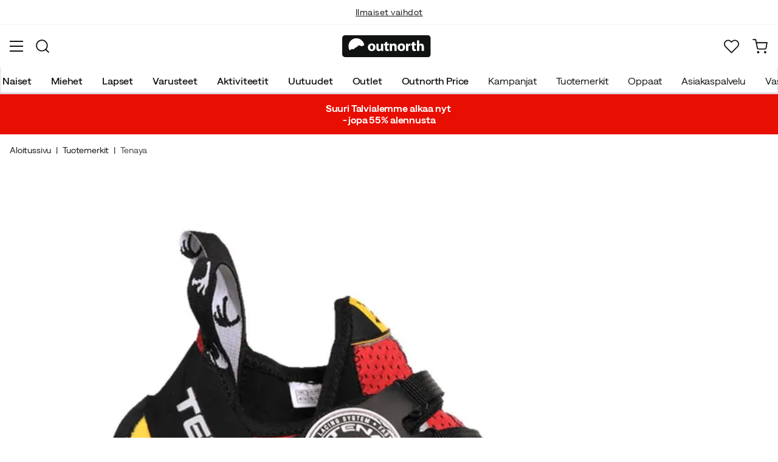

--- FILE ---
content_type: text/html; charset=utf-8
request_url: https://www.outnorth.com/fi/tuotemerkit/tenaya/unisex-iati-climbing-shoes-94806-FS120842
body_size: 22307
content:
<!DOCTYPE html><html lang="fi-FI"><head><meta name="viewport" content="width=device-width, initial-scale=1"/><link rel="stylesheet" href="/static/globals.d6032302fbf7c93bda11.css"/><script>function extractNthPathComponent(url, n) {
    const urlObject = new URL(url);
    const pathname = urlObject.pathname;
    const pathComponents = pathname.split('/').filter(Boolean); // Split and remove empty components

    if (n >= 0 && n < pathComponents.length) {
        return pathComponents[n];
    } else {
        return null; // Return null if the specified index is out of bounds
    }
}

function switchLocation(location){
  switch(location){
  case 'int':
    return 'EN';
  case 'dk':
    return 'DA';
  case 'se':
    return 'SV';
  case 'no':
    return 'NB';
  case 'fi':
    return 'FI';
  case 'de':
    return 'DE';
  default:
    return 'EN';
  }
}

(function(w,d,s,l,i){
  var currentURL = w.location.href;
  var location = extractNthPathComponent(currentURL,0);

  var f = d.getElementsByTagName(s)[0],
      j = d.createElement(s),
      dl = l != 'dataLayer' ? '&l=' + l : '';

  w[l]=w[l]||[];
  w[l].push({
    'gtm.start': new Date().getTime(),
    event:'gtm.js'
  });

  j.async = true;
  j.src = 'https://www.googletagmanager.com/gtm.js?id='+i+dl;
  f.parentNode.insertBefore(j, f);

  function load() {
    var ucs = d.createElement(s);
    ucs.async = true;
    ucs.id = 'CookieConsent';
    ucs.setAttribute('data-culture', switchLocation(location));
    ucs.setAttribute('data-footer-js-skip', 'true');
    ucs.src = 'https://policy.app.cookieinformation.com/uc.js';
    f.parentNode.insertBefore(ucs, f);
    w.removeEventListener('load', load);
  }

  j.addEventListener('load', load);
})(window,document,'script','dataLayer','GTM-WCZZ75R');</script><meta name="theme-color" content="#000"/><title>Tenaya Unisex Iati Climbing Shoes Nocolour | Osta Tenaya Unisex Iati Climbing Shoes Nocolour täältä | Outnorth</title><meta data-excite="true" property="og:title" content="Tenaya Unisex Iati Climbing Shoes Nocolour | Osta Tenaya Unisex Iati Climbing Shoes Nocolour täältä | Outnorth"/><meta data-excite="true" name="description" content="Iati Tenayalta on kiipeilykengät, jotka tarjoavat erinomaista tarkkuutta ja hallintaa kaikissa tilanteissa."/><meta data-excite="true" property="og:description" content="Iati Tenayalta on kiipeilykengät, jotka tarjoavat erinomaista tarkkuutta ja hallintaa kaikissa tilanteissa."/><meta data-excite="true" property="og:image" content="https://www.fjellsport.no/assets/blobs/tenaya-iati-black-red-yellow-e3a0bb4494.jpeg"/><meta data-excite="true" property="og:type" content="product"/><link rel="canonical" href="https://www.outnorth.com/fi/tuotemerkit/tenaya/unisex-iati-climbing-shoes-94806-FS120842" data-excite="true"/><link rel="og:url" href="https://www.outnorth.com/fi/tuotemerkit/tenaya/unisex-iati-climbing-shoes-94806-FS120842" data-excite="true"/><link rel="manifest" href="/webappmanifest"/></head><body><script>document.addEventListener('load',function(e) {  if (e.target instanceof HTMLImageElement){ e.target.style.opacity = '1'}},{ capture: true });</script><noscript><style>img {opacity: 1!important;}</style></noscript><div><!-- Google Tag Manager (noscript) -->
<noscript><iframe src="https://www.googletagmanager.com/ns.html?id=GTM-WCZZ75R"
height="0" width="0" style="display:none;visibility:hidden"></iframe></noscript>
<!-- End Google Tag Manager (noscript) --></div><div id="container"><style data-glitz="">.a{flex-direction:column;-webkit-box-orient:vertical;-webkit-box-direction:normal}.b{min-height:100vh}.c{display:-webkit-box;display:-moz-box;display:-ms-flexbox;display:-webkit-flex;display:flex}.d{margin-bottom:0}.e{margin-top:0}.f{margin-right:0}.g{margin-left:0}.h{padding-bottom:0}.i{padding-top:0}.j{padding-right:0}.k{padding-left:0}</style><div class="a b c d e f g h i j k"><style data-glitz="">.l{position:relative}.m{border-bottom-width:1px}.n{border-bottom-color:#F4F5F5}.o{border-bottom-style:solid}.p{background-color:#fff}.q{z-index:6}</style><div class="l m n o p q"><style data-glitz="">.r{height:40px}.s{justify-content:flex-end;-webkit-box-pack:end}.x{margin-right:auto}.y{margin-left:auto}.z{width:1368px}.a0{max-width:100%}@media (max-width: 1368 + 80px) and (min-width: 1280px){.v{padding-right:40px}.w{padding-left:40px}}@media (max-width: 1280px){.t{padding-right:12px}.u{padding-left:12px}}</style><div class="r l s c t u v w x y z a0"><style data-glitz="">.a1{font-weight:400}.a2{transform:translate(-50%, -50%)}.a3{top:50%}.a4{left:50%}.a5{position:absolute}</style><div class="a1 c a2 a3 a4 a5"><style data-glitz="">.a7{margin-right:48px}.a8{height:inherit}.a9{justify-content:center;-webkit-box-pack:center}.aa{align-items:center;-webkit-box-align:center}.a6:last-child{margin-right:0}</style><div class="a6 a7 a8 a9 aa c"><style data-glitz="">.ab{white-space:nowrap}.ac{font-size:14px}.ae{line-height:1.61803399}@media (max-width: 1280px){.af{margin-bottom:20px}}</style><p class="ab ac d ae af"><style data-glitz="">.ag{text-decoration:underline}.ah:focus-visible:focus-within{outline-color:#fcbe00}.ai:focus-visible{outline-offset:4px}.aj:focus-visible{outline-style:solid}.ak:focus-visible{outline-width:2px}</style><style data-glitz="">.ao{color:inherit}.al:visited{color:inherit}.am:hover{color:inherit}.an:hover{text-decoration:underline}</style><a title="Ilmainen toimitus yli 99 € ostoksiin*" class="ag ah ai aj ak al am an ao" data-spa-link="true" href="/fi/toimitukset">Ilmainen toimitus yli 99 € ostoksiin*</a></p></div><div class="a6 a7 a8 a9 aa c"><p class="ab ac d ae af"><a title="Ilmaiset vaihdot" class="ag ah ai aj ak al am an ao" data-spa-link="true" href="/fi/palautukset-ja-vaihdot">Ilmaiset vaihdot</a></p></div><div class="a6 a7 a8 a9 aa c"><p class="ab ac d ae af"><a title="30 päivän avoin kauppa" class="ag ah ai aj ak al am an ao" data-spa-link="true" href="/fi/palautukset-ja-vaihdot">30 päivän avoin kauppa</a></p></div><div class="a6 a7 a8 a9 aa c"><p class="ab ac d ae af"><a title="Pohjoismaiden suurin ulkoilun verkkokauppa" class="ag ah ai aj ak al am an ao" data-spa-link="true" href="/fi/tuotemerkit/tenaya/tietoa-meista">Pohjoismaiden suurin ulkoilun verkkokauppa</a></p></div></div><style data-glitz="">.ar{text-transform:none}.as{cursor:pointer}.at{border-radius:4px}.au{font-weight:600}.av{letter-spacing:0.01em}.aw{display:-webkit-inline-box;display:-moz-inline-box;display:-ms-inline-flexbox;display:-webkit-inline-flex;display:inline-flex}.b2{border-bottom-color:transparent}.b3{border-top-style:solid}.b4{border-top-color:transparent}.b5{border-top-width:1px}.b6{border-right-style:solid}.b7{border-right-color:transparent}.b8{border-right-width:1px}.b9{border-left-style:solid}.ba{border-left-color:transparent}.bb{border-left-width:1px}.bc{background-color:transparent}.bd{transition-timing-function:ease-out}.be{transition-duration:200ms}.bf{transition-property:color, background, opacity, border;-webkit-transition-property:color, background, opacity, border;-moz-transition-property:color, background, opacity, border}.bh{user-select:none;-webkit-user-select:none;-ms-user-select:none}.bi{font-variant:inherit}.bj{font-style:inherit}.bg:focus{outline-style:none}@media (hover: hover){.aq:hover{background-color:inherit}.ax:hover{border-bottom-color:transparent}.ay:hover{border-top-color:transparent}.az:hover{border-right-color:transparent}.b0:hover{border-left-color:transparent}.b1:hover{color:inherit}}@media (min-width: 1281px){.ap{justify-self:flex-end}}</style><button type="button" class="ab h i j k ac ap aq ar as at au av aa a9 aw ax ay az b0 b1 o b2 m b3 b4 b5 b6 b7 b8 b9 ba bb ao bc bd be bf ah ai aj ak bg bh bi bj"><style data-glitz="">.bk{flex-shrink:0}.bl{height:14px}.bm{width:14px}.bn{margin-right:6px}.bo{display:inline-block}</style><svg xmlns="http://www.w3.org/2000/svg" fill="none" viewBox="0 0 24 24" class="bk as bl bm bn bo"><path fill="#F0F0F0" d="M12 24a12 12 0 100-24 12 12 0 000 24z"></path><path fill="#0052B4" d="M23.9 10.43H9.4V.3C8.27.53 7.22.93 6.25 1.46v8.97H.1a12.1 12.1 0 000 3.14h6.16v8.97c.97.53 2.02.93 3.13 1.17V13.57h14.5a12.12 12.12 0 000-3.14z"></path></svg><style data-glitz="">.bp{margin-right:2px}</style><span class="bp">FI</span><svg width="1.5em" height="1.5em" viewBox="0 0 24 24" fill="none" stroke="currentColor" stroke-linecap="square" stroke-miterlimit="10" stroke-width="2" class="ac"><path d="M18 9.75l-6 6-6-6"></path></svg></button></div></div><style data-glitz="">.bq{box-shadow:0px 2px 6px rgba(0, 0, 0, 0.04)}.br{width:100%}.bs{top:0}.bt{position:-webkit-sticky;position:sticky}.bu{height:126px}.bv{align-items:inherit;-webkit-box-align:inherit}</style><header class="bq br q p bs bt bu bv a"><style data-glitz="">.bw{grid-template-columns:1fr 5fr 1fr;-ms-grid-columns:1fr 5fr 1fr}.bx{display:-ms-grid;display:grid}@media (max-width: 1280px){.bz{padding-right:16px}.c0{padding-left:16px}}@media (min-width: 1281px){.by{height:88px}}</style><div class="l aa bw bx by bz c0 v w x y z a0"><a aria-label="Aloitussivulle" class="a9 c al am an ao" data-spa-link="true" href="/fi"><style data-glitz="">.c1{height:36px}.c2{width:146px}.c5{display:block}@media (min-width: 1281px){.c3{height:46px}.c4{width:189px}}</style><svg viewBox="0 0 25.66 6.35" xmlns="http://www.w3.org/2000/svg" class="c1 c2 c3 c4 c5"><path fill="#111313" d="M25.6 5.5c0 .47-.346.844-.775.844H.725c-.428 0-.774-.374-.774-.844V.838c0-.47.346-.844.774-.844h24.1c.43 0 .775.374.775.844z"></path><path d="M2.76 3.961l.443.125.401-.318.29-.208.194-.11.166-.097.042-.028.027-.028.18-.138.29-.277.913.346.235-.193.028-.014.387-.097A2.304 2.304 0 004.074.877 2.29 2.29 0 001.78 3.173c0 .442.124.857.345 1.217zm6.846-.498c0 .775-.54 1.12-1.106 1.12-.609 0-1.093-.4-1.093-1.078s.443-1.12 1.12-1.12c.65 0 1.08.442 1.08 1.078m-1.522.028c0 .36.152.636.429.636.262 0 .415-.249.415-.636 0-.304-.125-.622-.415-.622-.305-.014-.429.304-.429.622m3.762.373c0 .277.014.498.014.678h-.567l-.028-.29h-.014a.762.762 0 01-.664.345c-.429 0-.733-.262-.733-.912V2.454h.65v1.134c0 .304.097.484.332.484.18 0 .29-.125.332-.221.014-.042.028-.083.028-.139V2.468h.65zm1.161-1.991v.567h.47v.484h-.47v.76c0 .25.07.374.263.374.097 0 .139 0 .194-.014v.498a1.42 1.42 0 01-.415.055.704.704 0 01-.498-.18c-.124-.124-.18-.331-.18-.622v-.857h-.276v-.484h.276v-.387zm.762 1.231c0-.263-.015-.484-.015-.664h.567l.028.29h.014a.743.743 0 01.65-.345c.429 0 .747.29.747.912v1.245h-.65V3.38c0-.276-.097-.456-.332-.456-.18 0-.29.124-.332.249a.516.516 0 00-.028.166v1.217h-.65zm4.452.359c0 .775-.539 1.12-1.106 1.12-.609 0-1.093-.4-1.093-1.078s.443-1.12 1.12-1.12c.65 0 1.08.442 1.08 1.078m-1.522.028c0 .36.152.636.429.636.263 0 .415-.249.415-.636 0-.304-.125-.622-.415-.622-.318-.014-.429.304-.429.622m1.784-.36c0-.304 0-.511-.014-.691h.554l.027.387h.014c.11-.304.36-.442.567-.442.055 0 .097 0 .138.013v.609c-.055-.014-.096-.014-.18-.014-.235 0-.4.125-.442.332-.014.042-.014.097-.014.152v1.065h-.65zm2.407-1.258v.567h.47v.484h-.47v.76c0 .25.069.374.262.374.097 0 .139 0 .194-.014v.498a1.42 1.42 0 01-.415.055.704.704 0 01-.498-.18c-.124-.124-.18-.331-.18-.622v-.857h-.276v-.484h.276v-.387zm.76-.36h.65v1.204h.014a.684.684 0 01.263-.222.71.71 0 01.346-.083c.414 0 .733.29.733.927v1.217h-.65V3.394c0-.276-.09-.47-.346-.47-.166 0-.277.11-.332.235a.491.491 0 00-.028.138v1.245h-.65z" fill="#fff"></path></svg></a><div class="a9 c br"><style data-glitz="">.c6{z-index:5}.c7{flex-basis:auto}.c8{flex-shrink:1}.c9{flex-grow:1;-webkit-box-flex:1}@media (max-width: 1280px){.ca{right:0}.cb{left:0}.cc{top:0}.cd{position:absolute}}@media (min-width: 1281px){.ce{max-width:660px}}</style><div class="c6 c7 c8 c9 ca cb cc cd ce"><style data-glitz="">.cf{z-index:1}</style><form action="/fi/haku" class="br cf l c"><style data-glitz="">.cg{transition-duration:100ms}.ch{transition-timing-function:ease-in-out}.ci{transition-property:border-color;-webkit-transition-property:border-color;-moz-transition-property:border-color}.cj{border-radius:#f6f6f6}.ck{height:48px}.cl{background-color:#f6f6f6}.cm{justify-content:space-between;-webkit-box-pack:justify}@media (max-width: 1280px){.cn{margin-right:16px}.co{margin-top:12px}}</style><div role="combobox" aria-haspopup="listbox" aria-owns="suggestions" aria-expanded="false" class="cg ch ci cj ck cl c9 aa cm c cn co"><style data-glitz="">.cp{padding-bottom:8px}.cq{padding-top:8px}.cr{padding-left:16px}.cu{font-size:16px}@media (hover: hover){.cs:hover{background-color:transparent}}@media (max-width: 1280px){.ct{font-size:16px}}</style><button type="submit" tabindex="-1" aria-label="Missing translation for search.searchInput" class="cp cq j cr cs ct ar as at au av aa a9 aw ax ay az b0 b1 o b2 m b3 b4 b5 b6 b7 b8 b9 ba bb ao bc cu bd be bf ah ai aj ak bg bh bi bj"><style data-glitz="">.cv{color:#111313}.cw{height:20px}.cx{width:20px}</style><svg viewBox="0 0 24 24" xmlns="http://www.w3.org/2000/svg" class="cv cw cx c5"><path fill-rule="evenodd" clip-rule="evenodd" d="M2.2 10.8a8.6 8.6 0 1114.962 5.785.996.996 0 00-.576.577A8.6 8.6 0 012.2 10.8zm15.354 8.168A10.557 10.557 0 0110.8 21.4C4.945 21.4.2 16.653.2 10.8.2 4.945 4.945.2 10.8.2c5.854 0 10.6 4.746 10.6 10.6 0 2.567-.912 4.921-2.43 6.755l4.538 4.538a1 1 0 11-1.415 1.415l-4.538-4.539z" fill="currentColor"></path></svg></button><style data-glitz="">.cy{padding-left:10px}.d1{background-color:inherit}.d7{border-bottom-style:none}.d8{border-top-style:none}.d9{border-right-style:none}.da{border-left-style:none}.cz:focus::placeholder{color:#434244}.d0::placeholder{color:#434244}.d3:focus{border-bottom-style:none}.d4:focus{border-top-style:none}.d5:focus{border-right-style:none}.d6:focus{border-left-style:none}@media (max-width: 1280px){.d2::placeholder{color:#434244}}</style><input role="searchbox" aria-label="Hae tuotteita..." aria-autocomplete="list" aria-controls="suggestions" name="q" autoComplete="off" placeholder="Hae tuotteita..." class="cy cz d0 d1 br d2 bg d3 d4 d5 d6 d7 d8 d9 da" value=""/></div><style data-glitz="">.db{box-shadow:none}.dg{column-gap:12px}.dh{overflow-y:auto}.di{-webkit-overflow-scrolling:touch}@media (max-width: 1280px){.dj{border-radius:0}.dk{width:100vw}.dl{max-height:100vh}.dm{flex-direction:column;-webkit-box-orient:vertical;-webkit-box-direction:normal}}@media (min-width: 1281px){.dc{padding-bottom:0}.dd{padding-top:0}.de{padding-right:0}.df{padding-left:0}.dn{position:absolute}.do{left:-30px}.dp{top:-30px}.dq{width:calc(100% + 60px)}}</style><div class="d e f g h i j k db dc dd de df c6 dg at p a c dh di dj dk dl dm dn do dp dq"></div></form></div></div><div class="s aa c"><style data-glitz="">.dr{padding-bottom:12px}.ds{padding-top:12px}.dt{padding-right:12px}.du{padding-left:12px}.e0{text-decoration:none}.dz:hover{text-decoration:none}@media (max-width: 1280px){.dv{padding-bottom:10px}.dw{padding-top:10px}.dx{padding-right:10px}.dy{padding-left:10px}}</style><a aria-label="Minun Outnorth" class="dr ds dt du dv dw dx dy aa a c as aq ah ai aj ak ar at au av a9 ax ay az b0 b1 o b2 m b3 b4 b5 b6 b7 b8 b9 ba bb ao bc cu bd be bf am dz e0" data-spa-link="true" href=""><style data-glitz="">.e1{stroke-width:2px}.e2{height:29px}.e3{width:29px}</style><svg viewBox="0 0 28 28" fill="none" xmlns="http://www.w3.org/2000/svg" stroke="currentColor" stroke-linecap="round" stroke-linejoin="round" class="e1 e2 e3 c5"><path d="M23.333 24.5v-2.333a4.667 4.667 0 00-4.666-4.667H9.333a4.667 4.667 0 00-4.666 4.667V24.5M14 12.833A4.667 4.667 0 1014 3.5a4.667 4.667 0 000 9.333z"></path></svg></a><button aria-label="Suosikkini" aria-expanded="false" title="Suosikkini" type="button" class="l dr ds dt du dv dw dx dy aa a c as aq ar at au av a9 ax ay az b0 b1 o b2 m b3 b4 b5 b6 b7 b8 b9 ba bb ao bc cu bd be bf ah ai aj ak bg bh bi bj"><style data-glitz="">.e4{height:25px}.e5{width:25px}@media (min-width: 1281px){.e6{height:27px}.e7{width:27px}}</style><svg viewBox="0 0 28 26" fill="none" xmlns="http://www.w3.org/2000/svg" class="e1 e4 e5 e6 e7 c5"><path d="M3.007 3.627a6.84 6.84 0 014.838-2.013 6.816 6.816 0 014.839 2.013l1.318 1.324 1.319-1.324a6.829 6.829 0 014.838-2.013c1.815 0 3.556.724 4.839 2.013a6.886 6.886 0 012.004 4.859c0 1.822-.721 3.57-2.004 4.859l-1.319 1.324-9.677 9.717-9.677-9.717-1.318-1.324a6.87 6.87 0 01-2.005-4.86 6.895 6.895 0 012.005-4.858v0z" stroke="currentColor" stroke-linecap="round" stroke-linejoin="round"></path></svg></button><button aria-label="Ostoskori" title="Ostoskorissasi on 0 tuotetta" aria-expanded="false" type="button" class="l dr ds dt du aq dv dw dx dy ar as at au av aa a9 aw ax ay az b0 b1 o b2 m b3 b4 b5 b6 b7 b8 b9 ba bb ao bc cu bd be bf ah ai aj ak bg bh bi bj"><svg viewBox="0 0 28 28" fill="none" xmlns="http://www.w3.org/2000/svg" class="e1 e4 e5 e6 e7 c5"><path d="M10.5 25.667a1.167 1.167 0 100-2.334 1.167 1.167 0 000 2.334zM23.333 25.667a1.167 1.167 0 100-2.334 1.167 1.167 0 000 2.334zM1.167 1.167h4.666L8.96 16.788a2.333 2.333 0 002.333 1.878h11.34a2.333 2.333 0 002.334-1.878L26.833 7H7" stroke="currentColor" stroke-linecap="round" stroke-linejoin="round"></path></svg></button></div></div><div><style data-glitz="">.e8{flex-direction:row;-webkit-box-orient:horizontal;-webkit-box-direction:normal}.e9{height:38px}</style><nav class="cm e8 c e9 bz c0 v w x y z a0"><style data-glitz="">.ea{list-style:none}</style><ul class="e8 c ea h i j k d e f g"><style data-glitz="">.ec{padding-right:16px}.ed{overflow:hidden}.ee{align-items:flex-start;-webkit-box-align:start}.eb:first-child:not(:only-child){padding-left:0}</style><li class="eb au ar ec cr ed a9 ee c"><style data-glitz="">.eg{height:100%}.ef:focus{text-decoration:none}</style><a aria-haspopup="true" aria-expanded="false" aria-owns="NaisetMenu" class="ef am dz l eg e0 al ao ah ai aj ak" data-spa-link="true" href="/fi/naiset">Naiset</a></li><li class="eb au ar ec cr ed a9 ee c"><a aria-haspopup="true" aria-expanded="false" aria-owns="MiehetMenu" class="ef am dz l eg e0 al ao ah ai aj ak" data-spa-link="true" href="/fi/miehet">Miehet</a></li><li class="eb au ar ec cr ed a9 ee c"><a aria-haspopup="true" aria-expanded="false" aria-owns="LapsetMenu" class="ef am dz l eg e0 al ao ah ai aj ak" data-spa-link="true" href="/fi/lapset">Lapset</a></li><li class="eb au ar ec cr ed a9 ee c"><a aria-haspopup="true" aria-expanded="false" aria-owns="VarusteetMenu" class="ef am dz l eg e0 al ao ah ai aj ak" data-spa-link="true" href="/fi/varusteet">Varusteet</a></li><li class="eb au ar ec cr ed a9 ee c"><a aria-haspopup="true" aria-expanded="false" aria-owns="AktiviteetitMenu" class="ef am dz l eg e0 al ao ah ai aj ak" data-spa-link="true" href="/fi/aktiviteetit">Aktiviteetit</a></li><li class="eb au ar ec cr ed a9 ee c"><a aria-haspopup="true" aria-expanded="false" aria-owns="UutuudetMenu" class="ef am dz l eg e0 al ao ah ai aj ak" data-spa-link="true" href="/fi/uutuudet">Uutuudet</a></li><li class="eb au ar ec cr ed a9 ee c"><a aria-haspopup="true" aria-expanded="false" aria-owns="OutletMenu" class="ef am dz l eg e0 al ao ah ai aj ak" data-spa-link="true" href="/fi/kampanjat/outlet">Outlet</a></li><li class="eb au ar ec cr ed a9 ee c"><a aria-haspopup="true" aria-expanded="false" aria-owns="OutnorthPriceMenu" class="ef am dz l eg e0 al ao ah ai aj ak" data-spa-link="true" href="/fi/kampanjat/outnorth-price">Outnorth Price</a></li></ul><ul class="e8 c"><li class="ar ec cr ed a9 ee c"><a class="ef am dz l eg e0 al ao ah ai aj ak" data-spa-link="true" href="/fi/kampanjat">Kampanjat</a></li><li class="ar ec cr ed a9 ee c"><a class="ef am dz l eg e0 al ao ah ai aj ak" data-spa-link="true" href="/fi/tuotemerkit">Tuotemerkit</a></li><li class="ar ec cr ed a9 ee c"><a class="ef am dz l eg e0 al ao ah ai aj ak" data-spa-link="true" href="/fi/oppaat">Oppaat</a></li><li class="ar ec cr ed a9 ee c"><a class="ef am dz l eg e0 al ao ah ai aj ak" data-spa-link="true" href="/fi/faq">Asiakaspalvelu</a></li><li class="ar ec cr ed a9 ee c"><a class="ef am dz l eg e0 al ao ah ai aj ak" data-spa-link="true" href="/fi/outnorth-ja-vastuullisuus">Vastuullisuus</a></li></ul></nav><div></div></div></header><style data-glitz="">.eh{color:#FFFFFF}.ei{background-color:#E90E02}</style><div class="eh ei"><div class="x y z a0"><style data-glitz="">.ej{padding-bottom:14px}.ek{padding-top:14px}.el{padding-right:8px}.em{padding-left:8px}</style><a class="c5 ej ek el em al am dz e0 ao ah ai aj ak" data-spa-link="true" href="/fi/kampanjat/sale"><style data-glitz="">.en{line-height:22px}@media (max-width: 1280px){.eo{margin-bottom:0}}</style><p style="text-align:center" class="en d eo"><style data-glitz="">.ep{font-weight:bold}</style><span class="ep">Suuri Talvialemme alkaa nyt <br/>- jopa 55% alennusta</span></p></a></div></div><main class="c9 eg"><style data-glitz="">.eq{padding-bottom:16px}.er{padding-top:16px}.es{overflow-y:hidden}.et{overflow-x:auto}.eu{min-height:56px}</style><div class="eq er es et ab eu bz c0 v w x y z a0"><nav><style data-glitz="">.f1{word-break:break-all}.ev:last-child:after{content:""}.ew:last-child{color:#434244}.ex:last-child{font-weight:normal}.ey:after{margin-right:8px}.ez:after{margin-left:8px}.f0:after{content:"|"}</style><span class="ev ew ex ey ez f0 f1 ar cv ac"><a class="ab e0 ah ai aj ak al am an ao" data-spa-link="true" href="/fi">Aloitussivu</a></span><span class="ev ew ex ey ez f0 f1 ar cv ac"><a class="ab e0 ah ai aj ak al am an ao" data-spa-link="true" href="/fi/tuotemerkit">Tuotemerkit</a></span><span class="ev ew ex ey ez f0 f1 ar cv ac"><a class="ab e0 ah ai aj ak al am an ao" data-spa-link="true" href="/fi/tuotemerkit/tenaya">Tenaya</a></span></nav></div><style data-glitz="">@media (min-width: 1281px){.f2{margin-top:16px}}</style><div class="bz c0 v w f2 x y z a0"><style data-glitz="">.f3{margin-bottom:40px}.f4{gap:70px}@media (max-width: 1280px){.f5{gap:8px}}</style><div class="f3 cm f4 c br eo f5 dm"><style data-glitz="">@media (min-width: 1281px){.f6{max-width:932px}}</style><div class="c9 f6"><div class="as l"><div class="a9 a c f3"><style data-glitz="">.f7{gap:32px}.f8{grid-template-columns:1fr 1fr;-ms-grid-columns:1fr 1fr}.f9{margin-bottom:24px}</style><div class="f7 f8 bx f9"><style data-glitz="">.fa{object-fit:contain}.fb{height:410px}.fc{width:410px}.fd{transition-timing-function:ease-in}.fe{transition-property:opacity;-webkit-transition-property:opacity;-moz-transition-property:opacity}.ff{opacity:0}</style><img loading="eager" alt="Tenaya Unisex Iati Climbing Shoes Nocolour Tenaya" title="Tenaya Unisex Iati Climbing Shoes Nocolour Tenaya" height="0" width="850" srcSet="https://www.fjellsport.no/assets/blobs/tenaya-iati-black-red-yellow-e3a0bb4494.jpeg?preset=tiny 360w,https://www.fjellsport.no/assets/blobs/tenaya-iati-black-red-yellow-e3a0bb4494.jpeg?preset=tiny&amp;dpr=1.5 540w,https://www.fjellsport.no/assets/blobs/tenaya-iati-black-red-yellow-e3a0bb4494.jpeg?preset=tiny&amp;dpr=2 720w" src="https://www.fjellsport.no/assets/blobs/tenaya-iati-black-red-yellow-e3a0bb4494.jpeg?preset=tiny&amp;dpr=2" sizes="40vw" class="fa fb fc fd be fe ff a0"/><img loading="eager" alt="Tenaya Unisex Iati Climbing Shoes Nocolour Tenaya" title="Tenaya Unisex Iati Climbing Shoes Nocolour Tenaya" height="0" width="850" srcSet="https://www.fjellsport.no/assets/blobs/tenaya-iati-black-red-yellow-79d9f1ceea.jpeg?preset=tiny 360w,https://www.fjellsport.no/assets/blobs/tenaya-iati-black-red-yellow-79d9f1ceea.jpeg?preset=tiny&amp;dpr=1.5 540w,https://www.fjellsport.no/assets/blobs/tenaya-iati-black-red-yellow-79d9f1ceea.jpeg?preset=tiny&amp;dpr=2 720w" src="https://www.fjellsport.no/assets/blobs/tenaya-iati-black-red-yellow-79d9f1ceea.jpeg?preset=tiny&amp;dpr=2" sizes="40vw" class="fa fb fc fd be fe ff a0"/><img loading="eager" alt="Tenaya Unisex Iati Climbing Shoes Nocolour Tenaya" title="Tenaya Unisex Iati Climbing Shoes Nocolour Tenaya" height="0" width="850" srcSet="https://www.fjellsport.no/assets/blobs/tenaya-iati-black-red-yellow-562ca92b13.jpeg?preset=tiny 360w,https://www.fjellsport.no/assets/blobs/tenaya-iati-black-red-yellow-562ca92b13.jpeg?preset=tiny&amp;dpr=1.5 540w,https://www.fjellsport.no/assets/blobs/tenaya-iati-black-red-yellow-562ca92b13.jpeg?preset=tiny&amp;dpr=2 720w" src="https://www.fjellsport.no/assets/blobs/tenaya-iati-black-red-yellow-562ca92b13.jpeg?preset=tiny&amp;dpr=2" sizes="40vw" class="fa fb fc fd be fe ff a0"/><img loading="eager" alt="Tenaya Unisex Iati Climbing Shoes Nocolour Tenaya" title="Tenaya Unisex Iati Climbing Shoes Nocolour Tenaya" height="0" width="850" srcSet="https://www.fjellsport.no/assets/blobs/tenaya-iati-black-red-yellow-286f124e05.jpeg?preset=tiny 360w,https://www.fjellsport.no/assets/blobs/tenaya-iati-black-red-yellow-286f124e05.jpeg?preset=tiny&amp;dpr=1.5 540w,https://www.fjellsport.no/assets/blobs/tenaya-iati-black-red-yellow-286f124e05.jpeg?preset=tiny&amp;dpr=2 720w" src="https://www.fjellsport.no/assets/blobs/tenaya-iati-black-red-yellow-286f124e05.jpeg?preset=tiny&amp;dpr=2" sizes="40vw" class="fa fb fc fd be fe ff a0"/></div><style data-glitz="">.fg{gap:8px}.fh{left:0}</style><div class="fg bs fh a5 c"></div><style data-glitz="">.fi{align-self:center;-ms-grid-row-align:center}.fp{border-bottom-color:#EAEBEB}.fq{border-top-color:#EAEBEB}.fr{border-right-color:#EAEBEB}.fs{border-left-color:#EAEBEB}.ft{padding-right:24px}.fu{padding-left:24px}@media (hover: hover){.fj:hover{border-bottom-color:#EAEBEB}.fk:hover{border-top-color:#EAEBEB}.fl:hover{border-right-color:#EAEBEB}.fm:hover{border-left-color:#EAEBEB}.fn:hover{background-color:#F4F5F5}.fo:hover{color:#111313}}</style><button type="button" class="fi ar as at au av aa a9 aw fj fk fl fm fn fo o fp m b3 fq b5 b6 fr b8 b9 fs bb cv p cu dr ds ft fu bd be bf ah ai aj ak bg bh bi bj">Näytä lisää kuvia</button></div></div><style data-glitz="">.fv{min-width:0}</style><div class="ed fv"><div id="videoly-info"><style data-glitz="">.fw{display:none}</style><div id="videoly-product-title" class="fw">Tenaya Unisex Iati Climbing Shoes Nocolour</div><div id="videoly-product-id" class="fw">TenIa</div><div id="videoly-product-brand" class="fw">Tenaya</div><div id="videoly-product-sku" class="fw">108-8736</div><div id="videoly-variant-id" class="fw">108-8736</div></div></div><style data-glitz="">@media (max-width: 1280px){.fx{margin-top:32px}}</style><div class="fx"><style data-glitz="">.fy:first-child{border-top-color:#EAEBEB}.fz:first-child{border-top-style:solid}.g0:first-child{border-top-width:1px}@media (max-width: 1280px){.g1{margin-left:16px}}</style><div id="product-description" class="fy fz g0 fp o m cn g1"><style data-glitz="">.g2{line-height:1}.g3{height:75px}@media (min-width: 1281px){.g4{height:85px}}</style><h2 tabindex="0" class="g2 ar bh as g3 cm aa c g4 ah ai aj ak"><style data-glitz="">.g5{font-weight:700}.g6{transition-duration:80ms}.g7{transition-property:font-weight;-webkit-transition-property:font-weight;-moz-transition-property:font-weight}@media (min-width: 1281px){.g8{font-size:18px}}</style><span class="aa c g5 cu ch g6 g7 g8">Tuotteen kuvaus</span><style data-glitz="">.g9{stroke-width:2.5px}.ga{font-size:12px}.gc{transform:rotate(180deg)}@media (min-width: 1281px){.gb{font-size:14px}}</style><svg width="1.5em" height="1.5em" viewBox="0 0 24 24" fill="none" stroke="currentColor" stroke-linecap="square" stroke-miterlimit="10" stroke-width="2" class="g9 ga gb gc"><path d="M18 9.75l-6 6-6-6"></path></svg></h2><div><div><style data-glitz="">.gd{padding-bottom:40px}@media (max-width: 1280px){.ge{padding-bottom:24px}}</style><div class="gd ge"><style data-glitz="">.gf{max-width:720px}</style><div class="gf"><style data-glitz="">.gg{max-width:730px}.gh{margin-bottom:16px}</style><div class="gg gh">Iati Tenayalta on kiipeilykengät, jotka tarjoavat erinomaista tarkkuutta ja hallintaa kaikissa tilanteissa. Kengät on valmistettu nahasta ja mikrokuidusta ja niillä on kaareva muoto, joka sopii sekä pystysuoriin seiniin että ulkoneviin osiin.

<ul><li>Alaspäin kaareva kärki tarjoaa erinomaisen tarkkuuden kaikissa tilanteissa</li><li>Kaareva ja strukturoitu muoto tekee voiman siirtämisestä helpompaa ulkonevilla osuuksilla</li><li>RBRX-teknologia tarjoaa tiukan istuvuuden ja hallinnan sekä vähentää kitkaa</li><li>Mikrokuidut ja nahka ympäröivät jalkaa ja estävät ei-toivottua liikettä, jotta olet täysin hallinnassa</li><li>Suositeltu käyttö: kiipeily urheiluna kaikissa suunnissa olevilla vuorenseinillä</li><li>Kengät suljetaan SystemVelcro-tarralla</li><li>Kaksikerroksinen kieli, jossa on ilmareikiä</li><li>TXT-käsitelty puuvillavuori</li><li>Monikerroksinen 2D-sisäpohjallinen</li><li>Kaksinkertainen välipohja GI 1.8 ja TST 150</li><li>Vibram XS Grip ulkopohja, 3,5 mm</li></ul></div><style data-glitz="">.gi{gap:5px}.gj{justify-content:flex-start;-webkit-box-pack:start}</style><div class="gi gj c"><span class="au">Tuotenumero<!-- -->:</span><div class="l as cu cv">FS120842</div></div></div></div></div></div></div><div class="fy fz g0 fp o m cn g1"><h2 tabindex="0" class="g2 ar bh as g3 cm aa c g4 ah ai aj ak"><span class="aa c g5 cu ch g6 g7 g8">Ominaisuudet</span><svg width="1.5em" height="1.5em" viewBox="0 0 24 24" fill="none" stroke="currentColor" stroke-linecap="square" stroke-miterlimit="10" stroke-width="2" class="g9 ga gb"><path d="M18 9.75l-6 6-6-6"></path></svg></h2><div style="height:0;opacity:0;margin-top:0;margin-bottom:0;padding-top:0;padding-bottom:0;overflow:hidden"><div><div class="gd ge"><div class="gf"><div><span class="au">Tavarantoimittajan tuotenumero<!-- -->: </span><span>TenIa</span></div><div><span class="au">Tavarantoimittajan tuotenimike<!-- -->: </span><span>IATI</span></div><div><span class="au">Lesti<!-- -->: </span><span>Normaali</span></div><div><span class="au">Käyttäjä<!-- -->: </span><span>Aktiivi</span></div><div><span class="au">Ulkopohja<!-- -->: </span><span>Kumi</span></div><div><span class="au">Pintamateriaali<!-- -->: </span><span>Nahka/Synteettinen</span></div><div><span class="au">Koko<!-- -->: </span><span>35.5</span></div><div><span class="au">Paino per kenkä<!-- -->: </span><span>340</span></div></div></div></div></div></div><div class="fy fz g0 fp o m cn g1"><h2 tabindex="0" class="g2 ar bh as g3 cm aa c g4 ah ai aj ak"><span class="aa c g5 cu ch g6 g7 g8">Tenaya</span><svg width="1.5em" height="1.5em" viewBox="0 0 24 24" fill="none" stroke="currentColor" stroke-linecap="square" stroke-miterlimit="10" stroke-width="2" class="g9 ga gb"><path d="M18 9.75l-6 6-6-6"></path></svg></h2></div><div id="ratings-section" class="fy fz g0 fp o m cn g1"><h2 tabindex="0" class="g2 ar bh as g3 cm aa c g4 ah ai aj ak"><span class="aa c g5 cu ch g6 g7 g8">Arvostelut<style data-glitz="">.gk{margin-right:12px}.gl{margin-left:4px}</style><div class="a1 gk gl">(<!-- -->13<!-- -->)</div><style data-glitz="">.gm{transform:translateY(2px)}.gn{vertical-align:middle}</style><div aria-label="Tämän tuotteen luokitus on 4.5/5 tähteä perustuen 0 arvosteluun." class="gm gn aw aa ah ai aj ak"><style data-glitz="">.gq{background-color:#D6D7D7}.gw{clip-path:polygon(50% 0%, 61% 35%, 98% 35%, 68% 57%, 79% 91%, 50% 70%, 21% 91%, 32% 57%, 2% 35%, 39% 35%);-webkit-clip-path:polygon(50% 0%, 61% 35%, 98% 35%, 68% 57%, 79% 91%, 50% 70%, 21% 91%, 32% 57%, 2% 35%, 39% 35%)}.gx{margin-left:2px}.gy{height:15px}.gz{width:15px}.go:before{background-color:#111313}.gp:before{width:100%}.gr:before{height:15px}.gs:before{top:0}.gt:before{left:0}.gu:before{position:absolute}.gv:before{content:""}</style><span class="go gp gq gr gs gt gu gv gw bp gx l gy gz"></span><span class="go gp gq gr gs gt gu gv gw bp gx l gy gz"></span><span class="go gp gq gr gs gt gu gv gw bp gx l gy gz"></span><span class="go gp gq gr gs gt gu gv gw bp gx l gy gz"></span><style data-glitz="">.h0:before{width:50%}</style><span class="go h0 gq gr gs gt gu gv gw bp gx l gy gz"></span></div></span><svg width="1.5em" height="1.5em" viewBox="0 0 24 24" fill="none" stroke="currentColor" stroke-linecap="square" stroke-miterlimit="10" stroke-width="2" class="g9 ga gb"><path d="M18 9.75l-6 6-6-6"></path></svg></h2><div style="height:0;opacity:0;margin-top:0;margin-bottom:0;padding-top:0;padding-bottom:0;overflow:hidden"><div><div class="gd ge"><div id="testfreaks-reviews"></div></div></div></div></div></div></div><style data-glitz="">@media (min-width: 1281px){.h1{z-index:1}.h2{flex-grow:0;-webkit-box-flex:0}.h3{flex-shrink:0}.h4{width:380px}}</style><div class="h1 h2 h3 h4"><div class="br"><style data-glitz="">.h5{gap:10px}.h6{min-width:390px}.h7{min-height:0}@media (max-width: 1280px){.h8{display:block}.h9{min-width:0}}</style><div class="h5 h6 h7 br bx h8 h9"><div class="ec cr de df"><style data-glitz="">.ha{margin-bottom:8px}@media (min-width: 1281px){.hb{margin-bottom:12px}}</style><div class="ha cm aa c hb"><style data-glitz="">.hc{flex-wrap:wrap;-webkit-box-lines:multiple}.hd{column-gap:4px}.he{row-gap:4px}</style><div class="hc hd he c"><style data-glitz="">.hf{background-color:#D83A3A}.hg{color:#fff}.hh{margin-right:4px}.hi{line-height:19px}.hj{border-top-right-radius:10px}.hk{border-top-left-radius:0}.hl{border-bottom-right-radius:10px}.hm{border-bottom-left-radius:10px}.hn{min-width:36px}.ho{pointer-events:none}.hp{height:30px}@media (min-width: 1281px){.hq{margin-right:8px}.hr{line-height:21px}.hs{min-width:42px}}</style><div class="ac hf hg ar cp cq el em hh aa a9 c hi hj hk hl hm au hn ho hp hq hr gb hs">-15%</div></div><style data-glitz="">.ht{margin-right:8px}@media (min-width: 1281px){.hu{margin-right:12px}}</style><div aria-label="Tämän tuotteen luokitus on 4.5/5 tähteä perustuen 13 arvosteluun." class="as ht aw hu aa ah ai aj ak"><span class="go gp gq gr gs gt gu gv gw bp gx l gy gz"></span><span class="go gp gq gr gs gt gu gv gw bp gx l gy gz"></span><span class="go gp gq gr gs gt gu gv gw bp gx l gy gz"></span><span class="go gp gq gr gs gt gu gv gw bp gx l gy gz"></span><span class="go h0 gq gr gs gt gu gv gw bp gx l gy gz"></span><style data-glitz="">.hv{line-height:16px}</style><span aria-hidden="true" class="gx hv ac">(<!-- -->13<!-- -->)</span></div></div><style data-glitz="">.hw{line-height:1.4}</style><h1 class="hw au cu"><a class="an au al am e0 ao" data-spa-link="true" href="/fi/tuotemerkit/tenaya">Tenaya</a><span class="c5 ar hw gh a1 cu">Tenaya Unisex Iati Climbing Shoes Nocolour</span></h1><style data-glitz="">.hx{margin-bottom:12px}.hy{justify-content:start;-webkit-box-pack:start}.hz{font-size:36px}.i0{line-height:23px}.i1{align-items:flex-end;-webkit-box-align:end}</style><div class="hx hy hz g5 i0 hc i1 c"><style data-glitz="">.i2{clip:rect(0 0 0 0)}.i3{clip-path:inset(100%);-webkit-clip-path:inset(100%)}.i4{border-bottom-width:0}.i5{border-top-width:0}.i6{border-right-width:0}.i7{border-left-width:0}.i8{margin-bottom:-1px}.i9{margin-top:-1px}.ia{margin-right:-1px}.ib{margin-left:-1px}.ic{height:1px}.id{width:1px}</style><span class="ed i2 i3 i4 i5 i6 i7 h i j k i8 i9 ia ib ic id a5">discounted price</span><style data-glitz="">.ie{text-align:left}.if{color:#D83A3A}.ig{margin-right:0.5em}</style><span class="br ie if i0 ig">153,85 €</span><span class="ed i2 i3 i4 i5 i6 i7 h i j k i8 i9 ia ib ic id a5">original price</span><span class="cq cu hd c e0 br ie hi a1">Normaalihinta<!-- --> <style data-glitz="">.ih{text-decoration:line-through}</style><span class="a1 ih">181,90 €</span></span></div></div><div class="a cm c"></div><div class="ec cr de df"><style data-glitz="">.ii{height:58px}.ij{grid-area:variantSelector}.ik{border-bottom-color:#D6D7D7}.il{border-top-color:#D6D7D7}.im{border-right-color:#D6D7D7}.in{border-left-color:#D6D7D7}.io{font-size:inherit}</style><div class="at ii ij c br m ik o b5 il b3 b8 im b6 bb in b9 io a"><input type="hidden" value=""/><style data-glitz="">.ip{padding-left:20px}.iq{z-index:auto}</style><div class="ej ek ip eg iq as aa cm c"><style data-glitz="">.ir{text-overflow:ellipsis}</style><span class="au ed ir ab"><style data-glitz="">.is{color:#989C9B}</style><span class="is a1">Valitse koko</span></span><style data-glitz="">.it{transform:scaleY(1)}.iu{transition-property:transform;-webkit-transition-property:transform;-moz-transition-property:transform}.iv{margin-right:16px}.iw{margin-left:16px}</style><svg width="1.5em" height="1.5em" viewBox="0 0 24 24" fill="none" stroke="currentColor" stroke-linecap="square" stroke-miterlimit="10" stroke-width="2" class="it bd be iu bk iv iw ac"><path d="M18 9.75l-6 6-6-6"></path></svg></div><style data-glitz="">.ix{width:calc(100% + 2px)}</style><div class="cf ix l"></div></div><style data-glitz="">.iy{margin-top:16px}</style><div class="iy g1"><div class="ac"></div></div><style data-glitz="">.iz{margin-top:20px}@media (min-width: 1281px){.j0{margin-top:30px}.j1{flex-direction:column;-webkit-box-orient:vertical;-webkit-box-direction:normal}}</style><div class="h5 iz e8 c j0 j1"><style data-glitz="">.j8{border-bottom-color:#56B978}.j9{border-top-color:#56B978}.ja{border-right-color:#56B978}.jb{border-left-color:#56B978}.jc{background-color:#56B978}@media (hover: hover){.j2:hover{border-bottom-color:rgba(86, 185, 120, 0.9)}.j3:hover{border-top-color:rgba(86, 185, 120, 0.9)}.j4:hover{border-right-color:rgba(86, 185, 120, 0.9)}.j5:hover{border-left-color:rgba(86, 185, 120, 0.9)}.j6:hover{background-color:rgba(86, 185, 120, 0.9)}.j7:hover{color:#fff}}</style><button data-test-id="add-to-cart-button" aria-label="Lisää ostoskoriin" type="button" class="eq er au c9 l aw ar as at av aa a9 j2 j3 j4 j5 j6 j7 o j8 m b3 j9 b5 b6 ja b8 b9 jb bb hg jc cu ft fu bd be bf ah ai aj ak bg bh bi bj"><style data-glitz="">.jd{width:inherit}.je{justify-content:inherit;-webkit-box-pack:inherit}.jf{flex-direction:inherit;-webkit-box-orient:horizontal;-webkit-box-direction:normal}.jg{display:inherit}</style><div class="jd je bv jf jg">Lisää ostoskoriin</div></button><style data-glitz="">.jh{flex-grow:0;-webkit-box-flex:0}</style><button aria-label="Lisää suosikkeihin" type="button" class="bk jh eq er ec cr l aw ar as at au av aa a9 fj fk fl fm fn fo o fp m b3 fq b5 b6 fr b8 b9 fs bb cv p cu bd be bf ah ai aj ak bg bh bi bj"><div class="jd je bv jf jg"><style data-glitz="">.ji{width:22px}.jj{overflow:visible}.jk{stroke-width:2.2px}</style><svg viewBox="0 0 28 26" fill="none" xmlns="http://www.w3.org/2000/svg" class="cw ji ao jj jk c5"><path d="M3.007 3.627a6.84 6.84 0 014.838-2.013 6.816 6.816 0 014.839 2.013l1.318 1.324 1.319-1.324a6.829 6.829 0 014.838-2.013c1.815 0 3.556.724 4.839 2.013a6.886 6.886 0 012.004 4.859c0 1.822-.721 3.57-2.004 4.859l-1.319 1.324-9.677 9.717-9.677-9.717-1.318-1.324a6.87 6.87 0 01-2.005-4.86 6.895 6.895 0 012.005-4.858v0z" stroke="currentColor" stroke-linecap="round" stroke-linejoin="round"></path></svg><style data-glitz="">.jl{margin-left:8px}</style><div class="jl">Lisää suosikkeihin</div></div></button></div></div><style data-glitz="">.jm{background-color:#F4F5F5}.jn{padding-bottom:20px}.jo{padding-top:20px}.jp{padding-right:20px}@media (max-width: 1280px){.jq{padding-bottom:16px}.jr{padding-top:16px}}</style><div class="jm iz jn jo jp ip jq jr bz c0 cn g1"><style data-glitz="">@media (min-width: 769px){.jt{justify-content:space-evenly;-webkit-box-pack:space-evenly}.ju{display:-webkit-box;display:-moz-box;display:-ms-flexbox;display:-webkit-flex;display:flex}}@media (min-width: 1281px){.js{display:block}}</style><ul class="js jt ju ea h i j k d e f g"><style data-glitz="">.jw{margin-bottom:5px}.jx{padding-left:28px}.jv:last-child{margin-bottom:0}</style><li class="jv jw au jx l aa c"><style data-glitz="">.jy{height:17px}.jz{width:17px}.k0{top:4px}</style><img loading="lazy" alt="Ilmainen toimitus yli 99 € ostoksiin*" src="/assets/contentful/mo7aesvwlsos/1DTQOIe3ZDH4LEQcDSKMe6/74a851026026f88ec92b803c7abda239/check.svg" class="fa jy jz k0 fh a5 fd be fe ff a0"/> <!-- -->Ilmainen toimitus yli 99 € ostoksiin*</li><li class="jv jw au jx l aa c"><img loading="lazy" alt="Ilmaiset vaihdot" src="/assets/contentful/mo7aesvwlsos/1DTQOIe3ZDH4LEQcDSKMe6/74a851026026f88ec92b803c7abda239/check.svg" class="fa jy jz k0 fh a5 fd be fe ff a0"/> <!-- -->Ilmaiset vaihdot</li><li class="jv jw au jx l aa c"><img loading="lazy" alt="30 päivän avoin kauppa" src="/assets/contentful/mo7aesvwlsos/1DTQOIe3ZDH4LEQcDSKMe6/74a851026026f88ec92b803c7abda239/check.svg" class="fa jy jz k0 fh a5 fd be fe ff a0"/> <!-- -->30 päivän avoin kauppa</li></ul></div></div></div></div></div></div><style data-glitz="">@media (max-width: 1280px){.k1{margin-bottom:16px}}</style><div class="f3 k1"></div></main><!--$--><style data-glitz="">.k2{ contain-intrinsic-size:600px}.k3{content-visibility:auto}</style><div class="jm k2 k3"><style data-glitz="">.k4{background-color:#111313}</style><div class="k4 aa c"><style data-glitz="">.k5{margin-bottom:48px}.k6{margin-top:48px}@media (max-width: 1280px){.k7{margin-bottom:32px}}</style><div class="k5 k6 aa cm e8 c k7 fx dm bz c0 v w x y z a0"><style data-glitz="">@media (max-width: 1280px){.k8{text-align:center}}</style><div class="a c hg k8"><style data-glitz="">@media (max-width: 1280px){.k9{font-size:20px}}</style><h2 class="g5 k9">Tilaa uutiskirjeemme</h2><style data-glitz="">@media (max-width: 1280px){.ka{font-size:14px}}</style><p class="d af ka">Liity uutiskirjeemme tilaajalistalle ja saat ainutlaatuisia tarjouksia, sekä mielenkiintoisia artikkeleita ja inspiroivia oppaita – sekä paljon muuta!</p></div><style data-glitz="">.kg{border-bottom-color:#111313}.kh{border-top-color:#111313}.ki{border-right-color:#111313}.kj{border-left-color:#111313}@media (hover: hover){.kb:hover{border-bottom-color:#111313}.kc:hover{border-top-color:#111313}.kd:hover{border-right-color:#111313}.ke:hover{border-left-color:#111313}.kf:hover{background-color:rgba(255, 255, 255, 0.9)}}</style><button type="button" class="ar as at au av aa a9 aw kb kc kd ke kf fo o kg m b3 kh b5 b6 ki b8 b9 kj bb cv p cu dr ds ft fu bd be bf ah ai aj ak bg bh bi bj">Tilaa uutiskirjeemme</button></div></div><footer style="display:contents"><div class="cv bz c0 v w"><style data-glitz="">.kk{padding-bottom:24px}.kl{padding-top:24px}@media (min-width: 1281px){.km{padding-bottom:56px}.kn{padding-top:56px}}</style><div class="fp m o kk kl a c km kn x y z a0"><style data-glitz="">.ko{grid-template-columns:1fr;-ms-grid-columns:1fr}@media (min-width: 1281px){.kp{gap:56px}.kq{grid-template-columns:1fr 1fr 1fr 1fr 1fr;-ms-grid-columns:1fr 1fr 1fr 1fr 1fr}}</style><div class="ko bx kp kq"><div><style data-glitz="">.kr{font-size:18px}</style><h3 class="ha g5 kr">Asiakaspalvelu</h3><ul class="ha ea j k"><li><style data-glitz="">@media (min-width: 1281px){.ks{padding-bottom:8px}}</style><a class="e0 c5 eq i ks al am an ao" data-spa-link="true" href="/fi/faq">Usein kysyttyä</a></li><li><a class="e0 c5 eq i ks al am an ao" data-spa-link="true" href="/fi/faq/yhteystiedot">Ota yhteyttä</a></li><li><a class="e0 c5 eq i ks al am an ao" data-spa-link="true" href="/fi/osto-ja-toimitusehdot">Osto- ja toimitusehdot</a></li><li><a class="e0 c5 eq i ks al am an ao" data-spa-link="true" href="/fi/tietosuojakaytanto">Tietosuojakäytäntö</a></li><li><a class="e0 c5 eq i ks al am an ao" data-spa-link="true" href="/fi/toimitukset">Toimitukset</a></li><li><a class="e0 c5 eq i ks al am an ao" data-spa-link="true" href="/fi/palautukset-ja-vaihdot">Palautukset ja vaihdot</a></li><li><a class="e0 c5 eq i ks al am an ao" data-spa-link="true" href="/fi/reklamaatiot">Reklamaatiot</a></li><li><a class="e0 c5 eq i ks al am an ao" data-spa-link="true" href="/fi/aland-ahvenanmaa">Åland - Ahvenanmaa</a></li><li><a class="e0 c5 eq i ks al am an ao" data-spa-link="true" href="/fi/tuotteiden-takaisinkutsu">Poistetut tuotteet</a></li></ul><style data-glitz="">@media (max-width: 1280px){.kt{border-bottom-color:#EAEBEB}.ku{border-bottom-width:1px}.kv{border-bottom-style:solid}}</style><div class="kt ku kv"></div></div><div><h3 class="ha g5 kr">Valikoima</h3><ul class="ha ea j k"><li><a class="e0 c5 eq i ks al am an ao" data-spa-link="true" href="/fi/naiset">Naiset</a></li><li><a class="e0 c5 eq i ks al am an ao" data-spa-link="true" href="/fi/miehet">Miehet</a></li><li><a class="e0 c5 eq i ks al am an ao" data-spa-link="true" href="/fi/lapset">Lapset</a></li><li><a class="e0 c5 eq i ks al am an ao" data-spa-link="true" href="/fi/varusteet">Varusteet</a></li><li><a class="e0 c5 eq i ks al am an ao" data-spa-link="true" href="/fi/vaatteet">Vaatteet</a></li><li><a class="e0 c5 eq i ks al am an ao" data-spa-link="true" href="/fi/jalkineet">Jalkineet</a></li><li><a class="e0 c5 eq i ks al am an ao" data-spa-link="true" href="/fi/lahjakortti">Lahjakortti</a></li><li><a class="e0 c5 eq i ks al am an ao" data-spa-link="true" href="/fi/lahjakortin-saldo">Lahjakortin saldo</a></li></ul><div class="kt ku kv"></div></div><div><h3 class="ha g5 kr">Inspiroidu</h3><ul class="ha ea j k"><li><a class="e0 c5 eq i ks al am an ao" data-spa-link="true" href="/fi/oppaat">Oppaat</a></li><li><a class="e0 c5 eq i ks al am an ao" data-spa-link="true" href="/fi/yesoutnorth">#yesOutnorth</a></li><li><a class="e0 c5 eq i ks al am an ao" data-spa-link="true" href="/fi/kampanjat">Kampanjat</a></li><li><a class="e0 c5 eq i ks al am an ao" data-spa-link="true" href="/fi/best-of-black-week">Black Week</a></li></ul><div class="kt ku kv"></div></div><div><h3 class="ha g5 kr">Tietoa Outnorthista</h3><ul class="ha ea j k"><li><a class="e0 c5 eq i ks al am an ao" data-spa-link="true" href="/fi/tietoa-meista">Outnorthin tarina</a></li><li><a class="e0 c5 eq i ks al am an ao" data-spa-link="true" href="/fi/kilpailu-ja-arvontaehdot">Arvonnat ja kilpailut</a></li></ul><div class="kt ku kv"></div></div><div><h3 class="gh g5 kr">Seuraa meitä</h3><style data-glitz="">.kw{row-gap:12px}@media (max-width: 1280px){.kx{padding-top:24px}}@media (min-width: 1281px){.ky{justify-content:start;-webkit-box-pack:start}}</style><div class="kw dg hc c aa a9 kx ky"><style data-glitz="">.kz{border-radius:50%}.l0{background-color:#EAEBEB}.l1{height:50px}.l2{width:50px}</style><a rel="nofollow" target="_blank" class="aa a9 c kz l0 l1 l2 al am an ao" href="https://www.instagram.com/outnorth/"><style data-glitz="">.l3{height:auto}</style><img loading="lazy" alt="Följ oss på Instagram" height="512" width="512" src="/assets/contentful/mo7aesvwlsos/3ajwAo3M2x0Z7AUWOc4j6L/c83f7732967795d62584a4c3c70a4720/instagram_logo_icon.svg" class="fd be fe ff l3 a0"/></a><a target="_blank" class="aa a9 c kz l0 l1 l2 al am an ao" href="https://www.facebook.com/Outnorth.fi/"><img loading="lazy" alt="Följ oss på Facebook" height="512" width="512" src="/assets/contentful/mo7aesvwlsos/5QCOC7HreKBVv3YNQTBoVE/d5f97d764f883c95c27e71f5fb209757/facebook_logo_icon.svg" class="fd be fe ff l3 a0"/></a><a class="aa a9 c kz l0 l1 l2 al am an ao" href="https://www.youtube.com/user/OutnorthTV"><img loading="lazy" alt="Följ oss på Youtube" height="512" width="512" src="/assets/contentful/mo7aesvwlsos/3vau3ALiQKBU6rxNrbU92J/82d4cac25235c0a4ed2fdcce8dcd6a13/youtuble_logo_icon.svg" class="fd be fe ff l3 a0"/></a></div></div></div></div></div><div class="ac is jm bz c0 v w"><style data-glitz="">.l4{padding-bottom:32px}.l5{padding-top:32px}@media (max-width: 1280px){.l6{padding-bottom:20px}.l7{padding-top:20px}}</style><div class="l4 l5 aa cm c l6 l7 dm x y z a0"><style data-glitz="">@media (max-width: 1280px){.l8{width:100%}.l9{align-items:center;-webkit-box-align:center}.la{display:-webkit-box;display:-moz-box;display:-ms-flexbox;display:-webkit-flex;display:flex}}</style><div class="l8 af l6 kt ku kv l9 dm la">© <!-- -->2026<!-- --> <!-- -->Outnorth AB. Kaikki oikeudet pidätetään.</div><style data-glitz="">.lb{column-gap:24px}@media (max-width: 1280px){.lc{row-gap:2px}.ld{column-gap:16px}.le{justify-content:center;-webkit-box-pack:center}}</style><div class="lb e8 hc aa c lc ld le"><style data-glitz="">.lf:visited{color:#989C9B}</style><a title="Tietosuojakäytäntö" class="lf e0 am an ao" data-spa-link="true" href="/fi/tietosuojakaytanto">Tietosuojakäytäntö</a><a title="Evästeet" class="lf e0 am an ao" data-spa-link="true" href="/fi/Evastekaytanto">Evästeet</a></div></div></div></footer></div><!--/$--></div></div><script>window.DEVICE_WIDTH_MATCHES = [[null,768,false],[769,1280,false],[1281,1920,true]]</script><script type="application/ld+json">[{"@id":"#product","@type":"Product","name":"Tenaya Unisex Iati Climbing Shoes Nocolour","description":"Iati Tenayalta on kiipeilykengät, jotka tarjoavat erinomaista tarkkuutta ja hallintaa kaikissa tilanteissa. Kengät on valmistettu nahasta ja mikrokuidusta ja niillä on kaareva muoto, joka sopii sekä pystysuoriin seiniin että ulkoneviin osiin.\n\n<ul><li>Alaspäin kaareva kärki tarjoaa erinomaisen tarkkuuden kaikissa tilanteissa</li><li>Kaareva ja strukturoitu muoto tekee voiman siirtämisestä helpompaa ulkonevilla osuuksilla</li><li>RBRX-teknologia tarjoaa tiukan istuvuuden ja hallinnan sekä vähentää kitkaa</li><li>Mikrokuidut ja nahka ympäröivät jalkaa ja estävät ei-toivottua liikettä, jotta olet täysin hallinnassa</li><li>Suositeltu käyttö: kiipeily urheiluna kaikissa suunnissa olevilla vuorenseinillä</li><li>Kengät suljetaan SystemVelcro-tarralla</li><li>Kaksikerroksinen kieli, jossa on ilmareikiä</li><li>TXT-käsitelty puuvillavuori</li><li>Monikerroksinen 2D-sisäpohjallinen</li><li>Kaksinkertainen välipohja GI 1.8 ja TST 150</li><li>Vibram XS Grip ulkopohja, 3,5 mm</li></ul>","image":["https://www.fjellsport.no/assets/blobs/tenaya-iati-black-red-yellow-e3a0bb4494.jpeg?preset=medium&dpr=2","https://www.fjellsport.no/assets/blobs/tenaya-iati-black-red-yellow-79d9f1ceea.jpeg?preset=medium&dpr=2","https://www.fjellsport.no/assets/blobs/tenaya-iati-black-red-yellow-562ca92b13.jpeg?preset=medium&dpr=2","https://www.fjellsport.no/assets/blobs/tenaya-iati-black-red-yellow-286f124e05.jpeg?preset=medium&dpr=2","https://www.fjellsport.no/assets/blobs/tenaya-iati-black-red-yellow-af73bf590a.jpeg?preset=medium&dpr=2","https://www.fjellsport.no/assets/blobs/tenaya-iati-black-red-yellow-e3a0bb4494.jpeg?preset=tiny&dpr=2","https://www.fjellsport.no/assets/blobs/tenaya-iati-black-red-yellow-79d9f1ceea.jpeg?preset=tiny&dpr=2","https://www.fjellsport.no/assets/blobs/tenaya-iati-black-red-yellow-562ca92b13.jpeg?preset=tiny&dpr=2","https://www.fjellsport.no/assets/blobs/tenaya-iati-black-red-yellow-286f124e05.jpeg?preset=tiny&dpr=2","https://www.fjellsport.no/assets/blobs/tenaya-iati-black-red-yellow-af73bf590a.jpeg?preset=tiny&dpr=2"],"sku":"108-8736","color":"Flerfarget","manufacturer":"Tenaya","url":"https://www.outnorth.com/fi/tuotemerkit/tenaya/unisex-iati-climbing-shoes-94806-FS120842","brand":{"@type":"Brand","name":"Tenaya"},"offers":[{"@type":"Offer","availability":"https://schema.org/LimitedAvailability","price":"153.85","priceCurrency":"EUR","url":"https://www.outnorth.com/fi/tuotemerkit/tenaya/unisex-iati-climbing-shoes-94806-FS120842?variantId=108-8736","itemCondition":"NewCondition","sku":"108-8736"},{"@type":"Offer","availability":"https://schema.org/LimitedAvailability","price":"153.85","priceCurrency":"EUR","url":"https://www.outnorth.com/fi/tuotemerkit/tenaya/unisex-iati-climbing-shoes-94806-FS120842?variantId=108-8738","itemCondition":"NewCondition","sku":"108-8738"},{"@type":"Offer","availability":"https://schema.org/LimitedAvailability","price":"153.85","priceCurrency":"EUR","url":"https://www.outnorth.com/fi/tuotemerkit/tenaya/unisex-iati-climbing-shoes-94806-FS120842?variantId=108-8737","itemCondition":"NewCondition","sku":"108-8737"},{"@type":"Offer","availability":"https://schema.org/LimitedAvailability","price":"153.85","priceCurrency":"EUR","url":"https://www.outnorth.com/fi/tuotemerkit/tenaya/unisex-iati-climbing-shoes-94806-FS120842?variantId=108-8739","itemCondition":"NewCondition","sku":"108-8739"},{"@type":"Offer","availability":"https://schema.org/Discontinued","price":"153.85","priceCurrency":"EUR","url":"https://www.outnorth.com/fi/tuotemerkit/tenaya/unisex-iati-climbing-shoes-94806-FS120842?variantId=108-8741","itemCondition":"NewCondition","sku":"108-8741"},{"@type":"Offer","availability":"https://schema.org/LimitedAvailability","price":"153.85","priceCurrency":"EUR","url":"https://www.outnorth.com/fi/tuotemerkit/tenaya/unisex-iati-climbing-shoes-94806-FS120842?variantId=108-8740","itemCondition":"NewCondition","sku":"108-8740"},{"@type":"Offer","availability":"https://schema.org/Discontinued","price":"153.85","priceCurrency":"EUR","url":"https://www.outnorth.com/fi/tuotemerkit/tenaya/unisex-iati-climbing-shoes-94806-FS120842?variantId=108-8742","itemCondition":"NewCondition","sku":"108-8742"},{"@type":"Offer","availability":"https://schema.org/LimitedAvailability","price":"153.85","priceCurrency":"EUR","url":"https://www.outnorth.com/fi/tuotemerkit/tenaya/unisex-iati-climbing-shoes-94806-FS120842?variantId=108-8744","itemCondition":"NewCondition","sku":"108-8744"},{"@type":"Offer","availability":"https://schema.org/LimitedAvailability","price":"153.85","priceCurrency":"EUR","url":"https://www.outnorth.com/fi/tuotemerkit/tenaya/unisex-iati-climbing-shoes-94806-FS120842?variantId=108-8743","itemCondition":"NewCondition","sku":"108-8743"},{"@type":"Offer","availability":"https://schema.org/Discontinued","price":"153.85","priceCurrency":"EUR","url":"https://www.outnorth.com/fi/tuotemerkit/tenaya/unisex-iati-climbing-shoes-94806-FS120842?variantId=108-8745","itemCondition":"NewCondition","sku":"108-8745"},{"@type":"Offer","availability":"https://schema.org/LimitedAvailability","price":"153.85","priceCurrency":"EUR","url":"https://www.outnorth.com/fi/tuotemerkit/tenaya/unisex-iati-climbing-shoes-94806-FS120842?variantId=108-8747","itemCondition":"NewCondition","sku":"108-8747"},{"@type":"Offer","availability":"https://schema.org/LimitedAvailability","price":"153.85","priceCurrency":"EUR","url":"https://www.outnorth.com/fi/tuotemerkit/tenaya/unisex-iati-climbing-shoes-94806-FS120842?variantId=108-8746","itemCondition":"NewCondition","sku":"108-8746"},{"@type":"Offer","availability":"https://schema.org/LimitedAvailability","price":"153.85","priceCurrency":"EUR","url":"https://www.outnorth.com/fi/tuotemerkit/tenaya/unisex-iati-climbing-shoes-94806-FS120842?variantId=108-8748","itemCondition":"NewCondition","sku":"108-8748"},{"@type":"Offer","availability":"https://schema.org/Discontinued","price":"153.85","priceCurrency":"EUR","url":"https://www.outnorth.com/fi/tuotemerkit/tenaya/unisex-iati-climbing-shoes-94806-FS120842?variantId=108-8749","itemCondition":"NewCondition","sku":"108-8749"},{"@type":"Offer","availability":"https://schema.org/LimitedAvailability","price":"153.85","priceCurrency":"EUR","url":"https://www.outnorth.com/fi/tuotemerkit/tenaya/unisex-iati-climbing-shoes-94806-FS120842?variantId=108-8752","itemCondition":"NewCondition","sku":"108-8752"},{"@type":"Offer","availability":"https://schema.org/LimitedAvailability","price":"153.85","priceCurrency":"EUR","url":"https://www.outnorth.com/fi/tuotemerkit/tenaya/unisex-iati-climbing-shoes-94806-FS120842?variantId=108-8751","itemCondition":"NewCondition","sku":"108-8751"},{"@type":"Offer","availability":"https://schema.org/LimitedAvailability","price":"153.85","priceCurrency":"EUR","url":"https://www.outnorth.com/fi/tuotemerkit/tenaya/unisex-iati-climbing-shoes-94806-FS120842?variantId=108-8750","itemCondition":"NewCondition","sku":"108-8750"}],"aggregateRating":{"@type":"AggregateRating","ratingValue":"4.5","reviewCount":"13"},"@context":"http://schema.org/"},{"@type":"BreadcrumbList","itemListElement":[{"@type":"ListItem","position":1,"item":"https://www.outnorth.com/fi/tuotemerkit","name":"Tuotemerkit"},{"@type":"ListItem","position":2,"name":"Tenaya"}],"@context":"http://schema.org/"}]</script><script>window._ect = {};
window.DD_POST = false
window.CURRENT_VERSION = '20.16.0';
window.CURRENT_API_VERSION = '20.15.0.0';
window.INITIAL_DATA = JSON.parse('{"page":{"isPackage":false,"breadcrumbs":{"segments":[{"name":"Tuotemerkit","url":"/fi/tuotemerkit"},{"name":"Tenaya","url":"/fi/tuotemerkit/tenaya"}]},"breadcrumbJsonLd":{"@type":"BreadcrumbList","itemListElement":[{"@type":"ListItem","position":1,"item":"https://www.outnorth.com/fi/tuotemerkit","name":"Tuotemerkit"},{"@type":"ListItem","position":2,"name":"Tenaya"}],"@context":"http://schema.org/"},"productKey":"FS120842","modelNumber":"TenIa","freeShippingLimit":0,"colorName":"Flerfarget","jsonLd":[{"@id":"#product","@type":"Product","name":"Tenaya Unisex Iati Climbing Shoes Nocolour","description":"Iati Tenayalta on kiipeilykengät, jotka tarjoavat erinomaista tarkkuutta ja hallintaa kaikissa tilanteissa. Kengät on valmistettu nahasta ja mikrokuidusta ja niillä on kaareva muoto, joka sopii sekä pystysuoriin seiniin että ulkoneviin osiin.\\n\\n<ul><li>Alaspäin kaareva kärki tarjoaa erinomaisen tarkkuuden kaikissa tilanteissa</li><li>Kaareva ja strukturoitu muoto tekee voiman siirtämisestä helpompaa ulkonevilla osuuksilla</li><li>RBRX-teknologia tarjoaa tiukan istuvuuden ja hallinnan sekä vähentää kitkaa</li><li>Mikrokuidut ja nahka ympäröivät jalkaa ja estävät ei-toivottua liikettä, jotta olet täysin hallinnassa</li><li>Suositeltu käyttö: kiipeily urheiluna kaikissa suunnissa olevilla vuorenseinillä</li><li>Kengät suljetaan SystemVelcro-tarralla</li><li>Kaksikerroksinen kieli, jossa on ilmareikiä</li><li>TXT-käsitelty puuvillavuori</li><li>Monikerroksinen 2D-sisäpohjallinen</li><li>Kaksinkertainen välipohja GI 1.8 ja TST 150</li><li>Vibram XS Grip ulkopohja, 3,5 mm</li></ul>","image":["https://www.fjellsport.no/assets/blobs/tenaya-iati-black-red-yellow-e3a0bb4494.jpeg?preset=medium&dpr=2","https://www.fjellsport.no/assets/blobs/tenaya-iati-black-red-yellow-79d9f1ceea.jpeg?preset=medium&dpr=2","https://www.fjellsport.no/assets/blobs/tenaya-iati-black-red-yellow-562ca92b13.jpeg?preset=medium&dpr=2","https://www.fjellsport.no/assets/blobs/tenaya-iati-black-red-yellow-286f124e05.jpeg?preset=medium&dpr=2","https://www.fjellsport.no/assets/blobs/tenaya-iati-black-red-yellow-af73bf590a.jpeg?preset=medium&dpr=2","https://www.fjellsport.no/assets/blobs/tenaya-iati-black-red-yellow-e3a0bb4494.jpeg?preset=tiny&dpr=2","https://www.fjellsport.no/assets/blobs/tenaya-iati-black-red-yellow-79d9f1ceea.jpeg?preset=tiny&dpr=2","https://www.fjellsport.no/assets/blobs/tenaya-iati-black-red-yellow-562ca92b13.jpeg?preset=tiny&dpr=2","https://www.fjellsport.no/assets/blobs/tenaya-iati-black-red-yellow-286f124e05.jpeg?preset=tiny&dpr=2","https://www.fjellsport.no/assets/blobs/tenaya-iati-black-red-yellow-af73bf590a.jpeg?preset=tiny&dpr=2"],"sku":"108-8736","color":"Flerfarget","manufacturer":"Tenaya","url":"https://www.outnorth.com/fi/tuotemerkit/tenaya/unisex-iati-climbing-shoes-94806-FS120842","brand":{"@type":"Brand","name":"Tenaya"},"offers":[{"@type":"Offer","availability":"https://schema.org/LimitedAvailability","price":"153.85","priceCurrency":"EUR","url":"https://www.outnorth.com/fi/tuotemerkit/tenaya/unisex-iati-climbing-shoes-94806-FS120842?variantId=108-8736","itemCondition":"NewCondition","sku":"108-8736"},{"@type":"Offer","availability":"https://schema.org/LimitedAvailability","price":"153.85","priceCurrency":"EUR","url":"https://www.outnorth.com/fi/tuotemerkit/tenaya/unisex-iati-climbing-shoes-94806-FS120842?variantId=108-8738","itemCondition":"NewCondition","sku":"108-8738"},{"@type":"Offer","availability":"https://schema.org/LimitedAvailability","price":"153.85","priceCurrency":"EUR","url":"https://www.outnorth.com/fi/tuotemerkit/tenaya/unisex-iati-climbing-shoes-94806-FS120842?variantId=108-8737","itemCondition":"NewCondition","sku":"108-8737"},{"@type":"Offer","availability":"https://schema.org/LimitedAvailability","price":"153.85","priceCurrency":"EUR","url":"https://www.outnorth.com/fi/tuotemerkit/tenaya/unisex-iati-climbing-shoes-94806-FS120842?variantId=108-8739","itemCondition":"NewCondition","sku":"108-8739"},{"@type":"Offer","availability":"https://schema.org/Discontinued","price":"153.85","priceCurrency":"EUR","url":"https://www.outnorth.com/fi/tuotemerkit/tenaya/unisex-iati-climbing-shoes-94806-FS120842?variantId=108-8741","itemCondition":"NewCondition","sku":"108-8741"},{"@type":"Offer","availability":"https://schema.org/LimitedAvailability","price":"153.85","priceCurrency":"EUR","url":"https://www.outnorth.com/fi/tuotemerkit/tenaya/unisex-iati-climbing-shoes-94806-FS120842?variantId=108-8740","itemCondition":"NewCondition","sku":"108-8740"},{"@type":"Offer","availability":"https://schema.org/Discontinued","price":"153.85","priceCurrency":"EUR","url":"https://www.outnorth.com/fi/tuotemerkit/tenaya/unisex-iati-climbing-shoes-94806-FS120842?variantId=108-8742","itemCondition":"NewCondition","sku":"108-8742"},{"@type":"Offer","availability":"https://schema.org/LimitedAvailability","price":"153.85","priceCurrency":"EUR","url":"https://www.outnorth.com/fi/tuotemerkit/tenaya/unisex-iati-climbing-shoes-94806-FS120842?variantId=108-8744","itemCondition":"NewCondition","sku":"108-8744"},{"@type":"Offer","availability":"https://schema.org/LimitedAvailability","price":"153.85","priceCurrency":"EUR","url":"https://www.outnorth.com/fi/tuotemerkit/tenaya/unisex-iati-climbing-shoes-94806-FS120842?variantId=108-8743","itemCondition":"NewCondition","sku":"108-8743"},{"@type":"Offer","availability":"https://schema.org/Discontinued","price":"153.85","priceCurrency":"EUR","url":"https://www.outnorth.com/fi/tuotemerkit/tenaya/unisex-iati-climbing-shoes-94806-FS120842?variantId=108-8745","itemCondition":"NewCondition","sku":"108-8745"},{"@type":"Offer","availability":"https://schema.org/LimitedAvailability","price":"153.85","priceCurrency":"EUR","url":"https://www.outnorth.com/fi/tuotemerkit/tenaya/unisex-iati-climbing-shoes-94806-FS120842?variantId=108-8747","itemCondition":"NewCondition","sku":"108-8747"},{"@type":"Offer","availability":"https://schema.org/LimitedAvailability","price":"153.85","priceCurrency":"EUR","url":"https://www.outnorth.com/fi/tuotemerkit/tenaya/unisex-iati-climbing-shoes-94806-FS120842?variantId=108-8746","itemCondition":"NewCondition","sku":"108-8746"},{"@type":"Offer","availability":"https://schema.org/LimitedAvailability","price":"153.85","priceCurrency":"EUR","url":"https://www.outnorth.com/fi/tuotemerkit/tenaya/unisex-iati-climbing-shoes-94806-FS120842?variantId=108-8748","itemCondition":"NewCondition","sku":"108-8748"},{"@type":"Offer","availability":"https://schema.org/Discontinued","price":"153.85","priceCurrency":"EUR","url":"https://www.outnorth.com/fi/tuotemerkit/tenaya/unisex-iati-climbing-shoes-94806-FS120842?variantId=108-8749","itemCondition":"NewCondition","sku":"108-8749"},{"@type":"Offer","availability":"https://schema.org/LimitedAvailability","price":"153.85","priceCurrency":"EUR","url":"https://www.outnorth.com/fi/tuotemerkit/tenaya/unisex-iati-climbing-shoes-94806-FS120842?variantId=108-8752","itemCondition":"NewCondition","sku":"108-8752"},{"@type":"Offer","availability":"https://schema.org/LimitedAvailability","price":"153.85","priceCurrency":"EUR","url":"https://www.outnorth.com/fi/tuotemerkit/tenaya/unisex-iati-climbing-shoes-94806-FS120842?variantId=108-8751","itemCondition":"NewCondition","sku":"108-8751"},{"@type":"Offer","availability":"https://schema.org/LimitedAvailability","price":"153.85","priceCurrency":"EUR","url":"https://www.outnorth.com/fi/tuotemerkit/tenaya/unisex-iati-climbing-shoes-94806-FS120842?variantId=108-8750","itemCondition":"NewCondition","sku":"108-8750"}],"aggregateRating":{"@type":"AggregateRating","ratingValue":"4.5","reviewCount":"13"},"@context":"http://schema.org/"}],"showReviews":true,"testFreaksProductId":"108-8736","testFreaksFamilyId":"A071826","brandInformation":{"name":"Tenaya","pdpLogo":{"width":600,"height":0,"url":"/assets/contentful/mo7aesvwlsos/2qgqBkqprHv3pd1SLHczy2/f177c315c5e6be9c51dde774fa629f2b/Tenaya.svg"},"logo":{"width":600,"height":0,"url":"/assets/contentful/mo7aesvwlsos/2qgqBkqprHv3pd1SLHczy2/f177c315c5e6be9c51dde774fa629f2b/Tenaya.svg"},"url":"/fi/tuotemerkit/tenaya","description":[{"tagName":"p","children":["Vuonna 1997 José Luis García perusti Tenayan yhdessä yrittäjäperheensä kanssa. José Luis kuuluu perheeseen, jossa kaikki neljä veljestä ovat kiipeilijöitä, ja ensimmäisen kiipeilykokemuksensa hän sai 8-vuotiaana. Hänen intohimonsa vaativaan seinäkiipeilyyn on vienyt hänet ympäri maailmaa ja auttanut häntä kiipeämään kuuluisille huipuille, kuten Fitz Roy ja El Capitan. Vuonna 1995 kiipeilyretkellä Yosemiten kansallispuistossa alkoi muotoutua idea parempien kiipeilytuotteiden kehittämisestä. Tämä tapahtuisi intohimolla ja omistautumisella, kiipeilijöille lojaalisena ja heidän tarpeitaan kunnioittaen. Jo kaksi vuotta ennen kuin ensimmäinen Tenaya-tuote tuli markkinoille, oli niitä jo käytetty kiipeilyyn maailman vaikeimmissa olosuhteissa. Tänään Tenaya on suuri suosikki nykypäivän kiipeilijöiden keskuudessa ympäri maailmaa ja sen tuotteita käytetään haastavimmissa paikoissa."]}],"contactInfo":[{"tagName":"p","children":[{"tagName":"strong","children":["Tenaya climbing shoes"]},{"tagName":"br"},{"tagName":"br"},{"tagName":"br"},{"tagName":"br"},"tenaya@tenaya.net"]}]},"productInformation":{"description":["Iati Tenayalta on kiipeilykengät, jotka tarjoavat erinomaista tarkkuutta ja hallintaa kaikissa tilanteissa. Kengät on valmistettu nahasta ja mikrokuidusta ja niillä on kaareva muoto, joka sopii sekä pystysuoriin seiniin että ulkoneviin osiin.\\n\\n",{"tagName":"ul","children":[{"tagName":"li","children":["Alaspäin kaareva kärki tarjoaa erinomaisen tarkkuuden kaikissa tilanteissa"]},{"tagName":"li","children":["Kaareva ja strukturoitu muoto tekee voiman siirtämisestä helpompaa ulkonevilla osuuksilla"]},{"tagName":"li","children":["RBRX-teknologia tarjoaa tiukan istuvuuden ja hallinnan sekä vähentää kitkaa"]},{"tagName":"li","children":["Mikrokuidut ja nahka ympäröivät jalkaa ja estävät ei-toivottua liikettä, jotta olet täysin hallinnassa"]},{"tagName":"li","children":["Suositeltu käyttö: kiipeily urheiluna kaikissa suunnissa olevilla vuorenseinillä"]},{"tagName":"li","children":["Kengät suljetaan SystemVelcro-tarralla"]},{"tagName":"li","children":["Kaksikerroksinen kieli, jossa on ilmareikiä"]},{"tagName":"li","children":["TXT-käsitelty puuvillavuori"]},{"tagName":"li","children":["Monikerroksinen 2D-sisäpohjallinen"]},{"tagName":"li","children":["Kaksinkertainen välipohja GI 1.8 ja TST 150"]},{"tagName":"li","children":["Vibram XS Grip ulkopohja, 3,5 mm"]}]}],"giftCardExtraDescription":[],"activities":["Klatring"],"specifications":{"Tavarantoimittajan tuotenumero":"TenIa","Tavarantoimittajan tuotenimike":"IATI","Lesti":"Normaali","Käyttäjä":"Aktiivi","Ulkopohja":"Kumi","Pintamateriaali":"Nahka/Synteettinen"}},"campaignInformations":[],"compareAtPriceInfo":[],"disablePorterbuddy":false,"fastLoadImages":[{"url":"https://www.fjellsport.no/assets/blobs/tenaya-iati-black-red-yellow-e3a0bb4494.jpeg","viewport":"unknown"}],"bindingIncluded":false,"meta":{"elements":{}},"shouldCache":true,"trackingPageType":"ProductPage","url":"/fi/tuotemerkit/tenaya/unisex-iati-climbing-shoes-94806-FS120842","displayName":"Tenaya Unisex Iati Climbing Shoes Nocolour","productName":"Tenaya Unisex Iati Climbing Shoes Nocolour","variantSku":"108-8736","sku":"108-8736","brand":"Tenaya","brandUrl":"/fi/tuotemerkit/tenaya","brandLogo":{"width":600,"height":0,"url":"/assets/contentful/mo7aesvwlsos/2qgqBkqprHv3pd1SLHczy2/f177c315c5e6be9c51dde774fa629f2b/Tenaya.svg"},"description":["Iati Tenayalta on kiipeilykengät, jotka tarjoavat erinomaista tarkkuutta ja hallintaa kaikissa tilanteissa. Kengät on valmistettu nahasta ja mikrokuidusta ja niillä on kaareva muoto, joka sopii sekä pystysuoriin seiniin että ulkoneviin osiin.\\n\\n",{"tagName":"ul","children":[{"tagName":"li","children":["Alaspäin kaareva kärki tarjoaa erinomaisen tarkkuuden kaikissa tilanteissa"]},{"tagName":"li","children":["Kaareva ja strukturoitu muoto tekee voiman siirtämisestä helpompaa ulkonevilla osuuksilla"]},{"tagName":"li","children":["RBRX-teknologia tarjoaa tiukan istuvuuden ja hallinnan sekä vähentää kitkaa"]},{"tagName":"li","children":["Mikrokuidut ja nahka ympäröivät jalkaa ja estävät ei-toivottua liikettä, jotta olet täysin hallinnassa"]},{"tagName":"li","children":["Suositeltu käyttö: kiipeily urheiluna kaikissa suunnissa olevilla vuorenseinillä"]},{"tagName":"li","children":["Kengät suljetaan SystemVelcro-tarralla"]},{"tagName":"li","children":["Kaksikerroksinen kieli, jossa on ilmareikiä"]},{"tagName":"li","children":["TXT-käsitelty puuvillavuori"]},{"tagName":"li","children":["Monikerroksinen 2D-sisäpohjallinen"]},{"tagName":"li","children":["Kaksinkertainen välipohja GI 1.8 ja TST 150"]},{"tagName":"li","children":["Vibram XS Grip ulkopohja, 3,5 mm"]}]}],"price":{"current":{"inclVat":153.85,"exclVat":123.08,"vatPercent":0.25},"regular":{"inclVat":181.9,"exclVat":145.52,"vatPercent":0.25},"showRedPrice":true,"showCompareAtPrice":true,"showSuperdealPrice":false},"inventoryQuantity":0,"images":[{"width":850,"height":0,"url":"https://www.fjellsport.no/assets/blobs/tenaya-iati-black-red-yellow-e3a0bb4494.jpeg"},{"width":850,"height":0,"url":"https://www.fjellsport.no/assets/blobs/tenaya-iati-black-red-yellow-79d9f1ceea.jpeg"},{"width":850,"height":0,"url":"https://www.fjellsport.no/assets/blobs/tenaya-iati-black-red-yellow-562ca92b13.jpeg"},{"width":850,"height":0,"url":"https://www.fjellsport.no/assets/blobs/tenaya-iati-black-red-yellow-286f124e05.jpeg"},{"width":850,"height":0,"url":"https://www.fjellsport.no/assets/blobs/tenaya-iati-black-red-yellow-af73bf590a.jpeg"}],"recommendationsContext":{"productKey":"FS120842"},"historyPricesContext":{"productKey":"108-8736"},"dynamicPriceContext":{"productKey":"FS120842","isPackage":false},"ticket":"OzU7IztGUzEyMDg0MjsjOyM7L2Zhc2hpb24vREVTS1RPUC9QUk9EVUNUX1BBR0UvUFJPRFVDVF9JTkZPOyM7Izs7MTsxNzsjOyM7Izs","metaInfo":{"title":"Tenaya Unisex Iati Climbing Shoes Nocolour | Osta Tenaya Unisex Iati Climbing Shoes Nocolour täältä | Outnorth","canonicalUrl":"https://www.outnorth.com/fi/tuotemerkit/tenaya/unisex-iati-climbing-shoes-94806-FS120842","openGraphUrl":"https://www.outnorth.com/fi/tuotemerkit/tenaya/unisex-iati-climbing-shoes-94806-FS120842","elements":{"og:title":{"value":"Tenaya Unisex Iati Climbing Shoes Nocolour | Osta Tenaya Unisex Iati Climbing Shoes Nocolour täältä | Outnorth","type":"property"},"description":{"value":"Iati Tenayalta on kiipeilykengät, jotka tarjoavat erinomaista tarkkuutta ja hallintaa kaikissa tilanteissa.","type":"name"},"og:description":{"value":"Iati Tenayalta on kiipeilykengät, jotka tarjoavat erinomaista tarkkuutta ja hallintaa kaikissa tilanteissa.","type":"property"},"og:image":{"value":"https://www.fjellsport.no/assets/blobs/tenaya-iati-black-red-yellow-e3a0bb4494.jpeg","type":"property"},"og:type":{"value":"product","type":"property"}}},"variantPriceDiffers":false,"rating":4.5,"ratingsCount":13,"questionsCount":0,"sizeRating":{"totalSizeReviews":0},"badges":{"entries":[],"discountAmount":{"type":"campaign","text":"-15%"},"logos":[]},"gender":"Unisex","hasMoreVariants":true,"isGiftCard":false,"isEolProduct":false,"variants":[{"ticket":"OzU7IztGUzEyMDg0MjsxMDgtODczNjsjOy9mYXNoaW9uL0RFU0tUT1AvUFJPRFVDVF9QQUdFL1BST0RVQ1RfSU5GTzsjOyM7OzE7MTc7IzsjOyM7","price":{"current":{"inclVat":153.85,"exclVat":153.85,"vatPercent":0},"regular":{"inclVat":181.9,"exclVat":181.9,"vatPercent":0},"showRedPrice":true,"showCompareAtPrice":true,"showSuperdealPrice":false},"inventoryQuantity":1,"image":{"width":850,"height":0,"url":"https://www.fjellsport.no/assets/blobs/tenaya-iati-black-red-yellow-e3a0bb4494.jpeg"},"articleNumber":"108-8736","isBuyable":true,"stockStatus":"lowStock","variantSpecifications":{"Koko":"35.5","Paino per kenkä":"340"},"selectorLabel":"35,5","siteSellType":"canPurchase","productAndVariantNr":"A071826 BLACKUK3","images":[{"width":850,"height":0,"url":"https://www.fjellsport.no/assets/blobs/tenaya-iati-black-red-yellow-e3a0bb4494.jpeg"},{"width":850,"height":0,"url":"https://www.fjellsport.no/assets/blobs/tenaya-iati-black-red-yellow-79d9f1ceea.jpeg"},{"width":850,"height":0,"url":"https://www.fjellsport.no/assets/blobs/tenaya-iati-black-red-yellow-562ca92b13.jpeg"},{"width":850,"height":0,"url":"https://www.fjellsport.no/assets/blobs/tenaya-iati-black-red-yellow-286f124e05.jpeg"},{"width":850,"height":0,"url":"https://www.fjellsport.no/assets/blobs/tenaya-iati-black-red-yellow-af73bf590a.jpeg"}]},{"ticket":"OzU7IztGUzEyMDg0MjsxMDgtODczNzsjOy9mYXNoaW9uL0RFU0tUT1AvUFJPRFVDVF9QQUdFL1BST0RVQ1RfSU5GTzsjOyM7OzE7MTc7IzsjOyM7","price":{"current":{"inclVat":153.85,"exclVat":153.85,"vatPercent":0},"regular":{"inclVat":181.9,"exclVat":181.9,"vatPercent":0},"showRedPrice":true,"showCompareAtPrice":true,"showSuperdealPrice":false},"inventoryQuantity":1,"image":{"width":850,"height":0,"url":"https://www.fjellsport.no/assets/blobs/tenaya-iati-black-red-yellow-e3a0bb4494.jpeg"},"articleNumber":"108-8737","isBuyable":true,"stockStatus":"lowStock","variantSpecifications":{"Koko":"36","Paino per kenkä":"340"},"selectorLabel":"36","siteSellType":"canPurchase","productAndVariantNr":"A071826 BLACKUK3.5","images":[{"width":850,"height":0,"url":"https://www.fjellsport.no/assets/blobs/tenaya-iati-black-red-yellow-e3a0bb4494.jpeg"},{"width":850,"height":0,"url":"https://www.fjellsport.no/assets/blobs/tenaya-iati-black-red-yellow-79d9f1ceea.jpeg"},{"width":850,"height":0,"url":"https://www.fjellsport.no/assets/blobs/tenaya-iati-black-red-yellow-562ca92b13.jpeg"},{"width":850,"height":0,"url":"https://www.fjellsport.no/assets/blobs/tenaya-iati-black-red-yellow-286f124e05.jpeg"},{"width":850,"height":0,"url":"https://www.fjellsport.no/assets/blobs/tenaya-iati-black-red-yellow-af73bf590a.jpeg"}]},{"ticket":"OzU7IztGUzEyMDg0MjsxMDgtODczODsjOy9mYXNoaW9uL0RFU0tUT1AvUFJPRFVDVF9QQUdFL1BST0RVQ1RfSU5GTzsjOyM7OzE7MTc7IzsjOyM7","price":{"current":{"inclVat":153.85,"exclVat":153.85,"vatPercent":0},"regular":{"inclVat":181.9,"exclVat":181.9,"vatPercent":0},"showRedPrice":true,"showCompareAtPrice":true,"showSuperdealPrice":false},"inventoryQuantity":2,"image":{"width":850,"height":0,"url":"https://www.fjellsport.no/assets/blobs/tenaya-iati-black-red-yellow-e3a0bb4494.jpeg"},"articleNumber":"108-8738","isBuyable":true,"stockStatus":"lowStock","variantSpecifications":{"Koko":"36.5","Paino per kenkä":"340"},"selectorLabel":"36,5","siteSellType":"canPurchase","productAndVariantNr":"A071826 BLACKUK4","images":[{"width":850,"height":0,"url":"https://www.fjellsport.no/assets/blobs/tenaya-iati-black-red-yellow-e3a0bb4494.jpeg"},{"width":850,"height":0,"url":"https://www.fjellsport.no/assets/blobs/tenaya-iati-black-red-yellow-79d9f1ceea.jpeg"},{"width":850,"height":0,"url":"https://www.fjellsport.no/assets/blobs/tenaya-iati-black-red-yellow-562ca92b13.jpeg"},{"width":850,"height":0,"url":"https://www.fjellsport.no/assets/blobs/tenaya-iati-black-red-yellow-286f124e05.jpeg"},{"width":850,"height":0,"url":"https://www.fjellsport.no/assets/blobs/tenaya-iati-black-red-yellow-af73bf590a.jpeg"}]},{"ticket":"OzU7IztGUzEyMDg0MjsxMDgtODczOTsjOy9mYXNoaW9uL0RFU0tUT1AvUFJPRFVDVF9QQUdFL1BST0RVQ1RfSU5GTzsjOyM7OzE7MTc7IzsjOyM7","price":{"current":{"inclVat":153.85,"exclVat":153.85,"vatPercent":0},"regular":{"inclVat":181.9,"exclVat":181.9,"vatPercent":0},"showRedPrice":true,"showCompareAtPrice":true,"showSuperdealPrice":false},"inventoryQuantity":1,"image":{"width":850,"height":0,"url":"https://www.fjellsport.no/assets/blobs/tenaya-iati-black-red-yellow-e3a0bb4494.jpeg"},"articleNumber":"108-8739","isBuyable":true,"stockStatus":"lowStock","variantSpecifications":{"Koko":"37.5","Paino per kenkä":"340"},"selectorLabel":"37,5","siteSellType":"canPurchase","productAndVariantNr":"A071826 BLACKUK4.5","images":[{"width":850,"height":0,"url":"https://www.fjellsport.no/assets/blobs/tenaya-iati-black-red-yellow-e3a0bb4494.jpeg"},{"width":850,"height":0,"url":"https://www.fjellsport.no/assets/blobs/tenaya-iati-black-red-yellow-79d9f1ceea.jpeg"},{"width":850,"height":0,"url":"https://www.fjellsport.no/assets/blobs/tenaya-iati-black-red-yellow-562ca92b13.jpeg"},{"width":850,"height":0,"url":"https://www.fjellsport.no/assets/blobs/tenaya-iati-black-red-yellow-286f124e05.jpeg"},{"width":850,"height":0,"url":"https://www.fjellsport.no/assets/blobs/tenaya-iati-black-red-yellow-af73bf590a.jpeg"}]},{"ticket":"OzU7IztGUzEyMDg0MjsxMDgtODc0MDsjOy9mYXNoaW9uL0RFU0tUT1AvUFJPRFVDVF9QQUdFL1BST0RVQ1RfSU5GTzsjOyM7OzE7MTc7IzsjOyM7","price":{"current":{"inclVat":153.85,"exclVat":153.85,"vatPercent":0},"regular":{"inclVat":181.9,"exclVat":181.9,"vatPercent":0},"showRedPrice":true,"showCompareAtPrice":true,"showSuperdealPrice":false},"inventoryQuantity":1,"image":{"width":850,"height":0,"url":"https://www.fjellsport.no/assets/blobs/tenaya-iati-black-red-yellow-e3a0bb4494.jpeg"},"articleNumber":"108-8740","isBuyable":true,"stockStatus":"lowStock","variantSpecifications":{"Koko":"38","Paino per kenkä":"340"},"selectorLabel":"38","siteSellType":"canPurchase","productAndVariantNr":"A071826 BLACKUK5","images":[{"width":850,"height":0,"url":"https://www.fjellsport.no/assets/blobs/tenaya-iati-black-red-yellow-e3a0bb4494.jpeg"},{"width":850,"height":0,"url":"https://www.fjellsport.no/assets/blobs/tenaya-iati-black-red-yellow-79d9f1ceea.jpeg"},{"width":850,"height":0,"url":"https://www.fjellsport.no/assets/blobs/tenaya-iati-black-red-yellow-562ca92b13.jpeg"},{"width":850,"height":0,"url":"https://www.fjellsport.no/assets/blobs/tenaya-iati-black-red-yellow-286f124e05.jpeg"},{"width":850,"height":0,"url":"https://www.fjellsport.no/assets/blobs/tenaya-iati-black-red-yellow-af73bf590a.jpeg"}]},{"ticket":"OzU7IztGUzEyMDg0MjsxMDgtODc0MTsjOy9mYXNoaW9uL0RFU0tUT1AvUFJPRFVDVF9QQUdFL1BST0RVQ1RfSU5GTzsjOyM7OzE7MTc7IzsjOyM7","price":{"current":{"inclVat":153.85,"exclVat":153.85,"vatPercent":0},"regular":{"inclVat":181.9,"exclVat":181.9,"vatPercent":0},"showRedPrice":true,"showCompareAtPrice":true,"showSuperdealPrice":false},"inventoryQuantity":0,"image":{"width":850,"height":0,"url":"https://www.fjellsport.no/assets/blobs/tenaya-iati-black-red-yellow-e3a0bb4494.jpeg"},"articleNumber":"108-8741","isBuyable":false,"stockStatus":"phaseOut","variantSpecifications":{"Koko":"38.5","Paino per kenkä":"340"},"selectorLabel":"38,5","siteSellType":"canPurchase","productAndVariantNr":"A071826 BLACKUK5.5","images":[{"width":850,"height":0,"url":"https://www.fjellsport.no/assets/blobs/tenaya-iati-black-red-yellow-e3a0bb4494.jpeg"},{"width":850,"height":0,"url":"https://www.fjellsport.no/assets/blobs/tenaya-iati-black-red-yellow-79d9f1ceea.jpeg"},{"width":850,"height":0,"url":"https://www.fjellsport.no/assets/blobs/tenaya-iati-black-red-yellow-562ca92b13.jpeg"},{"width":850,"height":0,"url":"https://www.fjellsport.no/assets/blobs/tenaya-iati-black-red-yellow-286f124e05.jpeg"},{"width":850,"height":0,"url":"https://www.fjellsport.no/assets/blobs/tenaya-iati-black-red-yellow-af73bf590a.jpeg"}]},{"ticket":"OzU7IztGUzEyMDg0MjsxMDgtODc0MjsjOy9mYXNoaW9uL0RFU0tUT1AvUFJPRFVDVF9QQUdFL1BST0RVQ1RfSU5GTzsjOyM7OzE7MTc7IzsjOyM7","price":{"current":{"inclVat":153.85,"exclVat":153.85,"vatPercent":0},"regular":{"inclVat":181.9,"exclVat":181.9,"vatPercent":0},"showRedPrice":true,"showCompareAtPrice":true,"showSuperdealPrice":false},"inventoryQuantity":0,"image":{"width":850,"height":0,"url":"https://www.fjellsport.no/assets/blobs/tenaya-iati-black-red-yellow-e3a0bb4494.jpeg"},"articleNumber":"108-8742","isBuyable":false,"stockStatus":"phaseOut","variantSpecifications":{"Koko":"39.5","Paino per kenkä":"340"},"selectorLabel":"39,5","siteSellType":"canPurchase","productAndVariantNr":"A071826 BLACKUK6","images":[{"width":850,"height":0,"url":"https://www.fjellsport.no/assets/blobs/tenaya-iati-black-red-yellow-e3a0bb4494.jpeg"},{"width":850,"height":0,"url":"https://www.fjellsport.no/assets/blobs/tenaya-iati-black-red-yellow-79d9f1ceea.jpeg"},{"width":850,"height":0,"url":"https://www.fjellsport.no/assets/blobs/tenaya-iati-black-red-yellow-562ca92b13.jpeg"},{"width":850,"height":0,"url":"https://www.fjellsport.no/assets/blobs/tenaya-iati-black-red-yellow-286f124e05.jpeg"},{"width":850,"height":0,"url":"https://www.fjellsport.no/assets/blobs/tenaya-iati-black-red-yellow-af73bf590a.jpeg"}]},{"ticket":"OzU7IztGUzEyMDg0MjsxMDgtODc0MzsjOy9mYXNoaW9uL0RFU0tUT1AvUFJPRFVDVF9QQUdFL1BST0RVQ1RfSU5GTzsjOyM7OzE7MTc7IzsjOyM7","price":{"current":{"inclVat":153.85,"exclVat":153.85,"vatPercent":0},"regular":{"inclVat":181.9,"exclVat":181.9,"vatPercent":0},"showRedPrice":true,"showCompareAtPrice":true,"showSuperdealPrice":false},"inventoryQuantity":2,"image":{"width":850,"height":0,"url":"https://www.fjellsport.no/assets/blobs/tenaya-iati-black-red-yellow-e3a0bb4494.jpeg"},"articleNumber":"108-8743","isBuyable":true,"stockStatus":"lowStock","variantSpecifications":{"Koko":"40","Paino per kenkä":"340"},"selectorLabel":"40","siteSellType":"canPurchase","productAndVariantNr":"A071826 BLACKUK6.5","images":[{"width":850,"height":0,"url":"https://www.fjellsport.no/assets/blobs/tenaya-iati-black-red-yellow-e3a0bb4494.jpeg"},{"width":850,"height":0,"url":"https://www.fjellsport.no/assets/blobs/tenaya-iati-black-red-yellow-79d9f1ceea.jpeg"},{"width":850,"height":0,"url":"https://www.fjellsport.no/assets/blobs/tenaya-iati-black-red-yellow-562ca92b13.jpeg"},{"width":850,"height":0,"url":"https://www.fjellsport.no/assets/blobs/tenaya-iati-black-red-yellow-286f124e05.jpeg"},{"width":850,"height":0,"url":"https://www.fjellsport.no/assets/blobs/tenaya-iati-black-red-yellow-af73bf590a.jpeg"}]},{"ticket":"OzU7IztGUzEyMDg0MjsxMDgtODc0NDsjOy9mYXNoaW9uL0RFU0tUT1AvUFJPRFVDVF9QQUdFL1BST0RVQ1RfSU5GTzsjOyM7OzE7MTc7IzsjOyM7","price":{"current":{"inclVat":153.85,"exclVat":153.85,"vatPercent":0},"regular":{"inclVat":181.9,"exclVat":181.9,"vatPercent":0},"showRedPrice":true,"showCompareAtPrice":true,"showSuperdealPrice":false},"inventoryQuantity":1,"image":{"width":850,"height":0,"url":"https://www.fjellsport.no/assets/blobs/tenaya-iati-black-red-yellow-e3a0bb4494.jpeg"},"articleNumber":"108-8744","isBuyable":true,"stockStatus":"lowStock","variantSpecifications":{"Koko":"40.5","Paino per kenkä":"340"},"selectorLabel":"40,5","siteSellType":"canPurchase","productAndVariantNr":"A071826 BLACKUK7","images":[{"width":850,"height":0,"url":"https://www.fjellsport.no/assets/blobs/tenaya-iati-black-red-yellow-e3a0bb4494.jpeg"},{"width":850,"height":0,"url":"https://www.fjellsport.no/assets/blobs/tenaya-iati-black-red-yellow-79d9f1ceea.jpeg"},{"width":850,"height":0,"url":"https://www.fjellsport.no/assets/blobs/tenaya-iati-black-red-yellow-562ca92b13.jpeg"},{"width":850,"height":0,"url":"https://www.fjellsport.no/assets/blobs/tenaya-iati-black-red-yellow-286f124e05.jpeg"},{"width":850,"height":0,"url":"https://www.fjellsport.no/assets/blobs/tenaya-iati-black-red-yellow-af73bf590a.jpeg"}]},{"ticket":"OzU7IztGUzEyMDg0MjsxMDgtODc0NTsjOy9mYXNoaW9uL0RFU0tUT1AvUFJPRFVDVF9QQUdFL1BST0RVQ1RfSU5GTzsjOyM7OzE7MTc7IzsjOyM7","price":{"current":{"inclVat":153.85,"exclVat":153.85,"vatPercent":0},"regular":{"inclVat":181.9,"exclVat":181.9,"vatPercent":0},"showRedPrice":true,"showCompareAtPrice":true,"showSuperdealPrice":false},"inventoryQuantity":0,"image":{"width":850,"height":0,"url":"https://www.fjellsport.no/assets/blobs/tenaya-iati-black-red-yellow-e3a0bb4494.jpeg"},"articleNumber":"108-8745","isBuyable":false,"stockStatus":"phaseOut","variantSpecifications":{"Koko":"41","Paino per kenkä":"340"},"selectorLabel":"41","siteSellType":"canPurchase","productAndVariantNr":"A071826 BLACKUK7.5","images":[{"width":850,"height":0,"url":"https://www.fjellsport.no/assets/blobs/tenaya-iati-black-red-yellow-e3a0bb4494.jpeg"},{"width":850,"height":0,"url":"https://www.fjellsport.no/assets/blobs/tenaya-iati-black-red-yellow-79d9f1ceea.jpeg"},{"width":850,"height":0,"url":"https://www.fjellsport.no/assets/blobs/tenaya-iati-black-red-yellow-562ca92b13.jpeg"},{"width":850,"height":0,"url":"https://www.fjellsport.no/assets/blobs/tenaya-iati-black-red-yellow-286f124e05.jpeg"},{"width":850,"height":0,"url":"https://www.fjellsport.no/assets/blobs/tenaya-iati-black-red-yellow-af73bf590a.jpeg"}]},{"ticket":"OzU7IztGUzEyMDg0MjsxMDgtODc0NjsjOy9mYXNoaW9uL0RFU0tUT1AvUFJPRFVDVF9QQUdFL1BST0RVQ1RfSU5GTzsjOyM7OzE7MTc7IzsjOyM7","price":{"current":{"inclVat":153.85,"exclVat":153.85,"vatPercent":0},"regular":{"inclVat":181.9,"exclVat":181.9,"vatPercent":0},"showRedPrice":true,"showCompareAtPrice":true,"showSuperdealPrice":false},"inventoryQuantity":4,"image":{"width":850,"height":0,"url":"https://www.fjellsport.no/assets/blobs/tenaya-iati-black-red-yellow-e3a0bb4494.jpeg"},"articleNumber":"108-8746","isBuyable":true,"stockStatus":"lowStock","variantSpecifications":{"Koko":"42","Paino per kenkä":"340"},"selectorLabel":"42","siteSellType":"canPurchase","productAndVariantNr":"A071826 BLACKUK8","images":[{"width":850,"height":0,"url":"https://www.fjellsport.no/assets/blobs/tenaya-iati-black-red-yellow-e3a0bb4494.jpeg"},{"width":850,"height":0,"url":"https://www.fjellsport.no/assets/blobs/tenaya-iati-black-red-yellow-79d9f1ceea.jpeg"},{"width":850,"height":0,"url":"https://www.fjellsport.no/assets/blobs/tenaya-iati-black-red-yellow-562ca92b13.jpeg"},{"width":850,"height":0,"url":"https://www.fjellsport.no/assets/blobs/tenaya-iati-black-red-yellow-286f124e05.jpeg"},{"width":850,"height":0,"url":"https://www.fjellsport.no/assets/blobs/tenaya-iati-black-red-yellow-af73bf590a.jpeg"}]},{"ticket":"OzU7IztGUzEyMDg0MjsxMDgtODc0NzsjOy9mYXNoaW9uL0RFU0tUT1AvUFJPRFVDVF9QQUdFL1BST0RVQ1RfSU5GTzsjOyM7OzE7MTc7IzsjOyM7","price":{"current":{"inclVat":153.85,"exclVat":153.85,"vatPercent":0},"regular":{"inclVat":181.9,"exclVat":181.9,"vatPercent":0},"showRedPrice":true,"showCompareAtPrice":true,"showSuperdealPrice":false},"inventoryQuantity":3,"image":{"width":850,"height":0,"url":"https://www.fjellsport.no/assets/blobs/tenaya-iati-black-red-yellow-e3a0bb4494.jpeg"},"articleNumber":"108-8747","isBuyable":true,"stockStatus":"lowStock","variantSpecifications":{"Koko":"42.5","Paino per kenkä":"340"},"selectorLabel":"42,5","siteSellType":"canPurchase","productAndVariantNr":"A071826 BLACKUK8.5","images":[{"width":850,"height":0,"url":"https://www.fjellsport.no/assets/blobs/tenaya-iati-black-red-yellow-e3a0bb4494.jpeg"},{"width":850,"height":0,"url":"https://www.fjellsport.no/assets/blobs/tenaya-iati-black-red-yellow-79d9f1ceea.jpeg"},{"width":850,"height":0,"url":"https://www.fjellsport.no/assets/blobs/tenaya-iati-black-red-yellow-562ca92b13.jpeg"},{"width":850,"height":0,"url":"https://www.fjellsport.no/assets/blobs/tenaya-iati-black-red-yellow-286f124e05.jpeg"},{"width":850,"height":0,"url":"https://www.fjellsport.no/assets/blobs/tenaya-iati-black-red-yellow-af73bf590a.jpeg"}]},{"ticket":"OzU7IztGUzEyMDg0MjsxMDgtODc0ODsjOy9mYXNoaW9uL0RFU0tUT1AvUFJPRFVDVF9QQUdFL1BST0RVQ1RfSU5GTzsjOyM7OzE7MTc7IzsjOyM7","price":{"current":{"inclVat":153.85,"exclVat":153.85,"vatPercent":0},"regular":{"inclVat":181.9,"exclVat":181.9,"vatPercent":0},"showRedPrice":true,"showCompareAtPrice":true,"showSuperdealPrice":false},"inventoryQuantity":1,"image":{"width":850,"height":0,"url":"https://www.fjellsport.no/assets/blobs/tenaya-iati-black-red-yellow-e3a0bb4494.jpeg"},"articleNumber":"108-8748","isBuyable":true,"stockStatus":"lowStock","variantSpecifications":{"Koko":"43","Paino per kenkä":"340"},"selectorLabel":"43","siteSellType":"canPurchase","productAndVariantNr":"A071826 BLACKUK9","images":[{"width":850,"height":0,"url":"https://www.fjellsport.no/assets/blobs/tenaya-iati-black-red-yellow-e3a0bb4494.jpeg"},{"width":850,"height":0,"url":"https://www.fjellsport.no/assets/blobs/tenaya-iati-black-red-yellow-79d9f1ceea.jpeg"},{"width":850,"height":0,"url":"https://www.fjellsport.no/assets/blobs/tenaya-iati-black-red-yellow-562ca92b13.jpeg"},{"width":850,"height":0,"url":"https://www.fjellsport.no/assets/blobs/tenaya-iati-black-red-yellow-286f124e05.jpeg"},{"width":850,"height":0,"url":"https://www.fjellsport.no/assets/blobs/tenaya-iati-black-red-yellow-af73bf590a.jpeg"}]},{"ticket":"OzU7IztGUzEyMDg0MjsxMDgtODc0OTsjOy9mYXNoaW9uL0RFU0tUT1AvUFJPRFVDVF9QQUdFL1BST0RVQ1RfSU5GTzsjOyM7OzE7MTc7IzsjOyM7","price":{"current":{"inclVat":153.85,"exclVat":153.85,"vatPercent":0},"regular":{"inclVat":181.9,"exclVat":181.9,"vatPercent":0},"showRedPrice":true,"showCompareAtPrice":true,"showSuperdealPrice":false},"inventoryQuantity":0,"image":{"width":850,"height":0,"url":"https://www.fjellsport.no/assets/blobs/tenaya-iati-black-red-yellow-e3a0bb4494.jpeg"},"articleNumber":"108-8749","isBuyable":false,"stockStatus":"phaseOut","variantSpecifications":{"Koko":"44","Paino per kenkä":"340"},"selectorLabel":"44","siteSellType":"canPurchase","productAndVariantNr":"A071826 BLACKUK9.5","images":[{"width":850,"height":0,"url":"https://www.fjellsport.no/assets/blobs/tenaya-iati-black-red-yellow-e3a0bb4494.jpeg"},{"width":850,"height":0,"url":"https://www.fjellsport.no/assets/blobs/tenaya-iati-black-red-yellow-79d9f1ceea.jpeg"},{"width":850,"height":0,"url":"https://www.fjellsport.no/assets/blobs/tenaya-iati-black-red-yellow-562ca92b13.jpeg"},{"width":850,"height":0,"url":"https://www.fjellsport.no/assets/blobs/tenaya-iati-black-red-yellow-286f124e05.jpeg"},{"width":850,"height":0,"url":"https://www.fjellsport.no/assets/blobs/tenaya-iati-black-red-yellow-af73bf590a.jpeg"}]},{"ticket":"OzU7IztGUzEyMDg0MjsxMDgtODc1MTsjOy9mYXNoaW9uL0RFU0tUT1AvUFJPRFVDVF9QQUdFL1BST0RVQ1RfSU5GTzsjOyM7OzE7MTc7IzsjOyM7","price":{"current":{"inclVat":153.85,"exclVat":153.85,"vatPercent":0},"regular":{"inclVat":181.9,"exclVat":181.9,"vatPercent":0},"showRedPrice":true,"showCompareAtPrice":true,"showSuperdealPrice":false},"inventoryQuantity":3,"image":{"width":850,"height":0,"url":"https://www.fjellsport.no/assets/blobs/tenaya-iati-black-red-yellow-e3a0bb4494.jpeg"},"articleNumber":"108-8751","isBuyable":true,"stockStatus":"lowStock","variantSpecifications":{"Koko":"45","Paino per kenkä":"340"},"selectorLabel":"45","siteSellType":"canPurchase","productAndVariantNr":"A071826 BLACKUK10.","images":[{"width":850,"height":0,"url":"https://www.fjellsport.no/assets/blobs/tenaya-iati-black-red-yellow-e3a0bb4494.jpeg"},{"width":850,"height":0,"url":"https://www.fjellsport.no/assets/blobs/tenaya-iati-black-red-yellow-79d9f1ceea.jpeg"},{"width":850,"height":0,"url":"https://www.fjellsport.no/assets/blobs/tenaya-iati-black-red-yellow-562ca92b13.jpeg"},{"width":850,"height":0,"url":"https://www.fjellsport.no/assets/blobs/tenaya-iati-black-red-yellow-286f124e05.jpeg"},{"width":850,"height":0,"url":"https://www.fjellsport.no/assets/blobs/tenaya-iati-black-red-yellow-af73bf590a.jpeg"}]},{"ticket":"OzU7IztGUzEyMDg0MjsxMDgtODc1MjsjOy9mYXNoaW9uL0RFU0tUT1AvUFJPRFVDVF9QQUdFL1BST0RVQ1RfSU5GTzsjOyM7OzE7MTc7IzsjOyM7","price":{"current":{"inclVat":153.85,"exclVat":153.85,"vatPercent":0},"regular":{"inclVat":181.9,"exclVat":181.9,"vatPercent":0},"showRedPrice":true,"showCompareAtPrice":true,"showSuperdealPrice":false},"inventoryQuantity":2,"image":{"width":850,"height":0,"url":"https://www.fjellsport.no/assets/blobs/tenaya-iati-black-red-yellow-e3a0bb4494.jpeg"},"articleNumber":"108-8752","isBuyable":true,"stockStatus":"lowStock","variantSpecifications":{"Koko":"45.8","Paino per kenkä":"340"},"selectorLabel":"45,8","siteSellType":"canPurchase","productAndVariantNr":"A071826 BLACKUK11","images":[{"width":850,"height":0,"url":"https://www.fjellsport.no/assets/blobs/tenaya-iati-black-red-yellow-e3a0bb4494.jpeg"},{"width":850,"height":0,"url":"https://www.fjellsport.no/assets/blobs/tenaya-iati-black-red-yellow-79d9f1ceea.jpeg"},{"width":850,"height":0,"url":"https://www.fjellsport.no/assets/blobs/tenaya-iati-black-red-yellow-562ca92b13.jpeg"},{"width":850,"height":0,"url":"https://www.fjellsport.no/assets/blobs/tenaya-iati-black-red-yellow-286f124e05.jpeg"},{"width":850,"height":0,"url":"https://www.fjellsport.no/assets/blobs/tenaya-iati-black-red-yellow-af73bf590a.jpeg"}]},{"ticket":"OzU7IztGUzEyMDg0MjsxMDgtODc1MDsjOy9mYXNoaW9uL0RFU0tUT1AvUFJPRFVDVF9QQUdFL1BST0RVQ1RfSU5GTzsjOyM7OzE7MTc7IzsjOyM7","price":{"current":{"inclVat":153.85,"exclVat":153.85,"vatPercent":0},"regular":{"inclVat":181.9,"exclVat":181.9,"vatPercent":0},"showRedPrice":true,"showCompareAtPrice":true,"showSuperdealPrice":false},"inventoryQuantity":1,"image":{"width":850,"height":0,"url":"https://www.fjellsport.no/assets/blobs/tenaya-iati-black-red-yellow-e3a0bb4494.jpeg"},"articleNumber":"108-8750","isBuyable":true,"stockStatus":"lowStock","variantSpecifications":{"Koko":"46","Paino per kenkä":"340"},"selectorLabel":"46","siteSellType":"canPurchase","productAndVariantNr":"A071826 BLACKUK10","images":[{"width":850,"height":0,"url":"https://www.fjellsport.no/assets/blobs/tenaya-iati-black-red-yellow-e3a0bb4494.jpeg"},{"width":850,"height":0,"url":"https://www.fjellsport.no/assets/blobs/tenaya-iati-black-red-yellow-79d9f1ceea.jpeg"},{"width":850,"height":0,"url":"https://www.fjellsport.no/assets/blobs/tenaya-iati-black-red-yellow-562ca92b13.jpeg"},{"width":850,"height":0,"url":"https://www.fjellsport.no/assets/blobs/tenaya-iati-black-red-yellow-286f124e05.jpeg"},{"width":850,"height":0,"url":"https://www.fjellsport.no/assets/blobs/tenaya-iati-black-red-yellow-af73bf590a.jpeg"}]}],"variantCount":0,"cache":"full","componentName":"Avensia.Excite.Commerce.IProductPageApiModel"},"dynamicData":[{"data":{"memberSignUpContent":[{"tagName":"p","children":["Prenumerera på vårt nyhetsbrev och få produktnyheter, erbjudanden, guider och mycket mer."]}],"newsletterSignupHeading":"Tilaa uutiskirjeemme","newsletterSignupDescription":"Liity uutiskirjeemme tilaajalistalle ja saat ainutlaatuisia tarjouksia, sekä mielenkiintoisia artikkeleita ja inspiroivia oppaita – sekä paljon muuta!","newsletterSignupPlaceholderText":"Tilaa uutiskirjeemme","awards":[],"socialMediaHeading":"Seuraa meitä","socialMedia":[{"path":"https://www.instagram.com/outnorth/","target":"_blank","rel":"nofollow","icon":{"width":512,"height":512,"alt":"Följ oss på Instagram","url":"/assets/contentful/mo7aesvwlsos/3ajwAo3M2x0Z7AUWOc4j6L/c83f7732967795d62584a4c3c70a4720/instagram_logo_icon.svg"}},{"title":"Facebook","path":"https://www.facebook.com/Outnorth.fi/","target":"_blank","icon":{"width":512,"height":512,"alt":"Följ oss på Facebook","url":"/assets/contentful/mo7aesvwlsos/5QCOC7HreKBVv3YNQTBoVE/d5f97d764f883c95c27e71f5fb209757/facebook_logo_icon.svg"}},{"title":"Youtube","path":"https://www.youtube.com/user/OutnorthTV","icon":{"width":512,"height":512,"alt":"Följ oss på Youtube","url":"/assets/contentful/mo7aesvwlsos/3vau3ALiQKBU6rxNrbU92J/82d4cac25235c0a4ed2fdcce8dcd6a13/youtuble_logo_icon.svg"}}],"bottomLinks":[{"to":"/fi/tietosuojakaytanto","title":"Tietosuojakäytäntö"},{"to":"/fi/Evastekaytanto","title":"Evästeet"}],"linkCollections":[{"title":"Asiakaspalvelu","links":[{"to":"/fi/faq","title":"Usein kysyttyä"},{"to":"/fi/faq/yhteystiedot","title":"Ota yhteyttä"},{"to":"/fi/osto-ja-toimitusehdot","title":"Osto- ja toimitusehdot"},{"to":"/fi/tietosuojakaytanto","title":"Tietosuojakäytäntö"},{"to":"/fi/toimitukset","title":"Toimitukset"},{"to":"/fi/palautukset-ja-vaihdot","title":"Palautukset ja vaihdot"},{"to":"/fi/reklamaatiot","title":"Reklamaatiot"},{"to":"/fi/aland-ahvenanmaa","title":"Åland - Ahvenanmaa"},{"to":"/fi/tuotteiden-takaisinkutsu","title":"Poistetut tuotteet"}]},{"title":"Valikoima","links":[{"to":"/fi/naiset","title":"Naiset"},{"to":"/fi/miehet","title":"Miehet"},{"to":"/fi/lapset","title":"Lapset"},{"to":"/fi/varusteet","title":"Varusteet"},{"to":"/fi/vaatteet","title":"Vaatteet"},{"to":"/fi/jalkineet","title":"Jalkineet"},{"to":"/fi/lahjakortti","title":"Lahjakortti"},{"to":"/fi/lahjakortin-saldo","title":"Lahjakortin saldo"}]},{"title":"Inspiroidu","links":[{"to":"/fi/oppaat","title":"Oppaat"},{"to":"/fi/yesoutnorth","title":"#yesOutnorth"},{"to":"/fi/kampanjat","title":"Kampanjat"},{"to":"/fi/best-of-black-week","title":"Black Week"}]},{"title":"Tietoa Outnorthista","links":[{"to":"/fi/tietoa-meista","title":"Outnorthin tarina"},{"to":"/fi/kilpailu-ja-arvontaehdot","title":"Arvonnat ja kilpailut"}]}],"paymentMethodLogos":{"clientId":"29e14da9-1e23-5c51-9844-860b8e807ec2","scriptUrl":"//osm.klarnaservices.com/lib.js","dataEnvironment":"production","enabled":true},"copyright":"Outnorth AB. Kaikki oikeudet pidätetään."},"type":"Excite.ContentApi.DynamicData.Footer.FooterApiModel,Excite.ContentApi"},{"data":{"checkoutPageUrl":"/fi/kassa","searchPageUrl":"/fi/haku","forgotPasswordPageUrl":"/fi/unohtunut-salasana","myPagesStartPageUrl":"/fi/minun-tilini","loginPageUrl":"/fi/sisaankirjautuminen","startPageUrl":"/fi","registrationPageUrl":"/fi/luo-kayttajatili","shoppingListsPageUrl":"/fi/minun-tilini/suosikkini","shoppingListsSharePageUrl":"/fi/sharedshoppinglist","customerServicePageUrl":"/fi/faq/yhteystiedot","brandPageUrl":"/fi/tuotemerkit"},"type":"Excite.ContentApi.DynamicData.WellknownPagesApiModel,Excite.ContentApi"},{"data":{"primaryLinks":[{"title":"Naiset","primaryPromoBlocks":{"items":[{"title":"Minun Outnorth","links":[{"to":"/fi/minun-tilini","title":"Kirjaudu sisään"}],"componentName":"Excite.ContentApi.ApiModels.MenuLinkCollectionBlockApiModel","id":"wAHYKvvOGqGAONi7l80L1"},{"title":"Juuri nyt!","links":[{"to":"/fi/kampanjat/sale","title":"Talviale - jopa 55%"},{"to":"/fi/kampanjat/season-deals","title":"Season  Deals - jopa 35%"}],"componentName":"Excite.ContentApi.ApiModels.MenuLinkCollectionBlockApiModel","id":"1lZRAzWbXIOSEa4u4TIajp"},{"desktopHeight":50,"mobileHeight":30,"name":"Spacer medium","componentName":"Excite.Core.Contentful.Model.Blocks.SpacerBlock","id":"2nTHfjZxD0NU8VKJhga7Fu"}],"componentName":"Avensia.Excite.Contentful.ContentApi.BlockListApiModel"},"promoBlocks":{"items":[],"componentName":"Avensia.Excite.Contentful.ContentApi.BlockListApiModel"},"category":{"url":"/fi/naiset","name":"Naiset","productCount":12322,"currentCategory":false,"subCategories":[{"url":"/fi/naiset/naisten-vaatteet","name":"Naisten vaatteet","productCount":9712,"currentCategory":false,"subCategories":[{"url":"/fi/naiset/naisten-vaatteet/naisten-takit","name":"Naisten takit","productCount":1777,"currentCategory":false,"subCategories":[],"selected":false},{"url":"/fi/naiset/naisten-vaatteet/naisten-liivit","name":"Naisten liivit","productCount":187,"currentCategory":false,"subCategories":[],"selected":false},{"url":"/fi/naiset/naisten-vaatteet/naisten-housut","name":"Naisten housut","productCount":1148,"currentCategory":false,"subCategories":[],"selected":false},{"url":"/fi/naiset/naisten-vaatteet/naisten-shortsit","name":"Naisten shortsit","productCount":436,"currentCategory":false,"subCategories":[],"selected":false},{"url":"/fi/naiset/naisten-vaatteet/naisten-paidat-ja-puserot","name":"Naisten paidat ja puserot","productCount":2122,"currentCategory":false,"subCategories":[],"selected":false},{"url":"/fi/naiset/naisten-vaatteet/naisten-sadevaatteet","name":"Naisten sadevaatteet","productCount":197,"currentCategory":false,"subCategories":[],"selected":false},{"url":"/fi/naiset/naisten-vaatteet/hameet-ja-mekot","name":"Hameet ja mekot","productCount":216,"currentCategory":false,"subCategories":[],"selected":false},{"url":"/fi/naiset/naisten-vaatteet/naisten-aluskerrastot","name":"Naisten aluskerrastot","productCount":565,"currentCategory":false,"subCategories":[],"selected":false},{"url":"/fi/naiset/naisten-vaatteet/naisten-alushousut","name":"Naisten alushousut","productCount":93,"currentCategory":false,"subCategories":[],"selected":false},{"url":"/fi/naiset/naisten-vaatteet/naisten-urheiluvaatteet/urheilurintaliivit","name":"Urheilurintaliivit","productCount":210,"currentCategory":false,"subCategories":[],"selected":false},{"url":"/fi/naiset/naisten-vaatteet/naisten-uima-asut","name":"Naisten uima-asut","productCount":126,"currentCategory":false,"subCategories":[],"selected":false},{"url":"/fi/naiset/naisten-vaatteet/naisten-sukat","name":"Naisten sukat","productCount":657,"currentCategory":false,"subCategories":[],"selected":false},{"url":"/fi/naiset/naisten-vaatteet/naisten-paahineet","name":"Naisten päähineet","productCount":971,"currentCategory":false,"subCategories":[],"selected":false},{"url":"/fi/naiset/naisten-vaatteet/naisten-kasineet","name":"Naisten käsineet","productCount":712,"currentCategory":false,"subCategories":[],"selected":false},{"url":"/fi/naiset/naisten-vaatteet/naisten-asusteet","name":"Naisten asusteet","productCount":214,"currentCategory":false,"subCategories":[],"selected":false},{"url":"/fi/naiset/naisten-vaatteet/naisten-urheiluvaatteet","name":"Naisten urheiluvaatteet","productCount":1947,"currentCategory":false,"subCategories":[],"selected":false},{"url":"/fi/naiset/naisten-vaatteet/naisten-lasketteluvaatteet","name":"Naisten lasketteluvaatteet","productCount":1462,"currentCategory":false,"subCategories":[],"selected":false},{"url":"/fi/naiset/naisten-vaatteet/naisten-gore-tex-vaatteet","name":"Naisten Gore-Tex-vaatteet","productCount":176,"currentCategory":false,"subCategories":[],"selected":false}],"selected":false},{"url":"/fi/naiset/naisten-jalkineet","name":"Naisten jalkineet","productCount":2655,"currentCategory":false,"subCategories":[{"url":"/fi/naiset/naisten-jalkineet/naisten-vaellus-ja-kavelykengat","name":"Naisten vaellus- ja kävelykengät","productCount":586,"currentCategory":false,"subCategories":[],"selected":false},{"url":"/fi/naiset/naisten-jalkineet/naisten-juoksukengat","name":"Naisten juoksukengät","productCount":553,"currentCategory":false,"subCategories":[],"selected":false},{"url":"/fi/naiset/naisten-jalkineet/naisten-talvikengat","name":"Naisten talvikengät ","productCount":311,"currentCategory":false,"subCategories":[],"selected":false},{"url":"/fi/naiset/naisten-jalkineet/naisten-monot","name":"Naisten monot","productCount":142,"currentCategory":false,"subCategories":[],"selected":false},{"url":"/fi/naiset/naisten-jalkineet/naisten-vapaa-ajan-kengat-ja-tennarit","name":"Naisten vapaa-ajan kengät ja tennarit","productCount":333,"currentCategory":false,"subCategories":[],"selected":false},{"url":"/fi/naiset/naisten-jalkineet/naisten-kumisaappaat","name":"Naisten kumisaappaat","productCount":205,"currentCategory":false,"subCategories":[],"selected":false},{"url":"/fi/naiset/naisten-jalkineet/naisten-metsastyskengat-ja-saappaat","name":"Naisten metsästyskengät -ja saappaat","productCount":59,"currentCategory":false,"subCategories":[],"selected":false},{"url":"/fi/naiset/naisten-jalkineet/naisten-kiipeilykengat","name":"Naisten kiipeilykengät","productCount":67,"currentCategory":false,"subCategories":[],"selected":false},{"url":"/fi/naiset/naisten-jalkineet/naisten-sandaalit","name":"Naisten sandaalit","productCount":138,"currentCategory":false,"subCategories":[],"selected":false},{"url":"/fi/naiset/naisten-jalkineet/naisten-uimakengat","name":"Naisten uimakengät","productCount":2,"currentCategory":false,"subCategories":[],"selected":false},{"url":"/fi/naiset/naisten-jalkineet/naisten-untuvatossut-ja-tohvelit","name":"Naisten untuvatossut ja tohvelit","productCount":97,"currentCategory":false,"subCategories":[],"selected":false},{"url":"/fi/naiset/naisten-jalkineet/naisten-jalkinetarvikkeet","name":"Naisten jalkinetarvikkeet","productCount":257,"currentCategory":false,"subCategories":[],"selected":false},{"url":"/fi/naiset/naisten-jalkineet/naisten-gore-tex-jalkineet","name":"Naisten Gore-Tex-jalkineet","productCount":274,"currentCategory":false,"subCategories":[],"selected":false}],"selected":false}],"selected":false}},{"title":"Miehet","primaryPromoBlocks":{"items":[{"title":"Minun Outnorth","links":[{"to":"/fi/minun-tilini","title":"Kirjaudu sisään"}],"componentName":"Excite.ContentApi.ApiModels.MenuLinkCollectionBlockApiModel","id":"wAHYKvvOGqGAONi7l80L1"},{"title":"Juuri nyt!","links":[{"to":"/fi/kampanjat/sale","title":"Talviale - jopa 55%"},{"to":"/fi/kampanjat/season-deals","title":"Season  Deals - jopa 35%"}],"componentName":"Excite.ContentApi.ApiModels.MenuLinkCollectionBlockApiModel","id":"1lZRAzWbXIOSEa4u4TIajp"},{"desktopHeight":50,"mobileHeight":30,"name":"Spacer medium","componentName":"Excite.Core.Contentful.Model.Blocks.SpacerBlock","id":"2nTHfjZxD0NU8VKJhga7Fu"}],"componentName":"Avensia.Excite.Contentful.ContentApi.BlockListApiModel"},"promoBlocks":{"items":[],"componentName":"Avensia.Excite.Contentful.ContentApi.BlockListApiModel"},"category":{"url":"/fi/miehet","name":"Miehet","productCount":11129,"currentCategory":false,"subCategories":[{"url":"/fi/miehet/miesten-vaatteet","name":"Miesten vaatteet","productCount":8953,"currentCategory":false,"subCategories":[{"url":"/fi/miehet/miesten-vaatteet/miesten-takit","name":"Miesten takit","productCount":1557,"currentCategory":false,"subCategories":[],"selected":false},{"url":"/fi/miehet/miesten-vaatteet/miesten-liivit","name":"Miesten liivit","productCount":257,"currentCategory":false,"subCategories":[],"selected":false},{"url":"/fi/miehet/miesten-vaatteet/miesten-housut","name":"Miesten housut","productCount":939,"currentCategory":false,"subCategories":[],"selected":false},{"url":"/fi/miehet/miesten-vaatteet/miesten-shortsit","name":"Miesten shortsit","productCount":398,"currentCategory":false,"subCategories":[],"selected":false},{"url":"/fi/miehet/miesten-vaatteet/miesten-paidat-ja-puserot","name":"Miesten paidat ja puserot","productCount":2121,"currentCategory":false,"subCategories":[],"selected":false},{"url":"/fi/miehet/miesten-vaatteet/miesten-sadevaatteet","name":"Miesten sadevaatteet","productCount":208,"currentCategory":false,"subCategories":[],"selected":false},{"url":"/fi/miehet/miesten-vaatteet/miesten-aluskerrastot","name":"Miesten aluskerrastot","productCount":439,"currentCategory":false,"subCategories":[],"selected":false},{"url":"/fi/miehet/miesten-vaatteet/miesten-alusvaatteet","name":"Miesten alusvaatteet","productCount":90,"currentCategory":false,"subCategories":[],"selected":false},{"url":"/fi/miehet/miesten-vaatteet/miesten-uima-asut","name":"Miesten uima-asut","productCount":36,"currentCategory":false,"subCategories":[],"selected":false},{"url":"/fi/miehet/miesten-vaatteet/miesten-sukat","name":"Miesten sukat","productCount":717,"currentCategory":false,"subCategories":[],"selected":false},{"url":"/fi/miehet/miesten-vaatteet/miesten-paahineet","name":"Miesten päähineet","productCount":1188,"currentCategory":false,"subCategories":[],"selected":false},{"url":"/fi/miehet/miesten-vaatteet/miesten-kasineet","name":"Miesten käsineet","productCount":704,"currentCategory":false,"subCategories":[],"selected":false},{"url":"/fi/miehet/miesten-vaatteet/miesten-asusteet","name":"Miesten asusteet","productCount":224,"currentCategory":false,"subCategories":[],"selected":false},{"url":"/fi/miehet/miesten-vaatteet/miesten-urheiluvaatteet","name":"Miesten urheiluvaatteet","productCount":1097,"currentCategory":false,"subCategories":[],"selected":false},{"url":"/fi/miehet/miesten-vaatteet/miesten-lasketteluvaatteet","name":"Miesten lasketteluvaatteet","productCount":1323,"currentCategory":false,"subCategories":[],"selected":false},{"url":"/fi/miehet/miesten-vaatteet/miesten-gore-tex-vaatteet","name":"Miesten Gore-Tex-vaatteet","productCount":207,"currentCategory":false,"subCategories":[],"selected":false}],"selected":false},{"url":"/fi/miehet/miesten-jalkineet","name":"Miesten jalkineet","productCount":2224,"currentCategory":false,"subCategories":[{"url":"/fi/miehet/miesten-jalkineet/miesten-vaellus-ja-kavelykengat","name":"Miesten vaellus- ja kävelykengät","productCount":532,"currentCategory":false,"subCategories":[],"selected":false},{"url":"/fi/miehet/miesten-jalkineet/miesten-juoksukengat","name":"Miesten juoksukengät","productCount":505,"currentCategory":false,"subCategories":[],"selected":false},{"url":"/fi/miehet/miesten-jalkineet/miesten-talvikengat","name":"Miesten talvikengät","productCount":136,"currentCategory":false,"subCategories":[],"selected":false},{"url":"/fi/miehet/miesten-jalkineet/miesten-monot","name":"Miesten monot","productCount":140,"currentCategory":false,"subCategories":[],"selected":false},{"url":"/fi/miehet/miesten-jalkineet/miesten-vapaa-ajan-kengat-ja-tennarit","name":"Miesten vapaa-ajan kengät ja tennarit","productCount":428,"currentCategory":false,"subCategories":[],"selected":false},{"url":"/fi/miehet/miesten-jalkineet/miesten-metsastyskengat-ja-saappaat","name":"Miesten metsästyskengät -ja saappaat","productCount":83,"currentCategory":false,"subCategories":[],"selected":false},{"url":"/fi/miehet/miesten-jalkineet/miesten-kiipeilykengat","name":"Miesten kiipeilykengät","productCount":62,"currentCategory":false,"subCategories":[],"selected":false},{"url":"/fi/miehet/miesten-jalkineet/miesten-sandaalit","name":"Miesten sandaalit","productCount":153,"currentCategory":false,"subCategories":[],"selected":false},{"url":"/fi/miehet/miesten-jalkineet/miesten-uimakengat","name":"Miesten uimakengät","productCount":1,"currentCategory":false,"subCategories":[],"selected":false},{"url":"/fi/miehet/miesten-jalkineet/miesten-untuvatossut-ja-tohvelit","name":"Miesten untuvatossut ja tohvelit","productCount":71,"currentCategory":false,"subCategories":[],"selected":false},{"url":"/fi/miehet/miesten-jalkineet/miesten-jalkinetarvikkeet","name":"Miesten jalkinetarvikkeet","productCount":257,"currentCategory":false,"subCategories":[],"selected":false},{"url":"/fi/miehet/miesten-jalkineet/miesten-gore-tex-jalkineet","name":"Miesten Gore-Tex-jalkineet","productCount":255,"currentCategory":false,"subCategories":[],"selected":false}],"selected":false}],"selected":false}},{"title":"Lapset","primaryPromoBlocks":{"items":[{"title":"Minun Outnorth","links":[{"to":"/fi/minun-tilini","title":"Kirjaudu sisään"}],"componentName":"Excite.ContentApi.ApiModels.MenuLinkCollectionBlockApiModel","id":"wAHYKvvOGqGAONi7l80L1"},{"title":"Juuri nyt!","links":[{"to":"/fi/kampanjat/sale","title":"Talviale - jopa 55%"},{"to":"/fi/kampanjat/season-deals","title":"Season  Deals - jopa 35%"}],"componentName":"Excite.ContentApi.ApiModels.MenuLinkCollectionBlockApiModel","id":"1lZRAzWbXIOSEa4u4TIajp"},{"desktopHeight":50,"mobileHeight":30,"name":"Spacer medium","componentName":"Excite.Core.Contentful.Model.Blocks.SpacerBlock","id":"2nTHfjZxD0NU8VKJhga7Fu"}],"componentName":"Avensia.Excite.Contentful.ContentApi.BlockListApiModel"},"promoBlocks":{"items":[{"title":"Valikoituja uutuuksia","links":[{"to":"/fi/lapset/lasten-jalkineet/lasten-sandaalit","title":"Sandaalit"},{"to":"/fi/lapset/lasten-jalkineet/lasten-matalavartiset-vaelluskengat","title":"Kävelykengät"},{"to":"/fi/lapset/lastenvaatteet/lasten-housut-ja-shortsit/lasten-ulkoiluhousut","title":"Ulkoiluhousut"},{"to":"/fi/lapset/lastenvaatteet/lasten-takit-ja-liivit/lasten-kuoritakit","title":"Kuoritakit"},{"to":"/fi/lapset/lastenvaatteet/lasten-takit-ja-liivit/lasten-sadetakit","title":"Sadetakit"},{"to":"/fi/lapset/lastenvaatteet/lasten-housut-ja-shortsit/lasten-vapaa-ajan-shortsit","title":"Vapaa-ajan shortsit"},{"to":"/fi/lapset/lastenvaatteet/lasten-paidat-ja-fleecet/lasten-pitkahihaiset-paidat","title":"Pitkähihaiset paidat"}],"componentName":"Excite.ContentApi.ApiModels.MenuLinkCollectionBlockApiModel","id":"2jXbdE8uwOpIG8oYu5OAPe"},{"title":"Suositut tuotemerkit","links":[{"to":"https://www.outnorth.com/fi/tuotemerkit/viking-footwear?custom.SuggestedGender=Lapset","title":"Viking Footwear"},{"to":"https://www.outnorth.com/fi/tuotemerkit/urberg?custom.SuggestedGender=Lapset","title":"Urberg"},{"to":"https://www.outnorth.com/fi/tuotemerkit/didriksons?custom.SuggestedGender=Lapset","title":"Didriksons"},{"to":"https://www.outnorth.com/fi/tuotemerkit/reima?custom.SuggestedGender=Lapset","title":"Reima"},{"to":"https://www.outnorth.com/fi/tuotemerkit/kavat?custom.SuggestedGender=Lapset","title":"Kavat"},{"to":"https://www.outnorth.com/fi/tuotemerkit/lindberg?custom.SuggestedGender=Lapset","title":"Lindberg"},{"to":"https://www.outnorth.com/fi/tuotemerkit/salomon?custom.SuggestedGender=Lapset","title":"Salomon"}],"componentName":"Excite.ContentApi.ApiModels.MenuLinkCollectionBlockApiModel","id":"2KZkO52hJmuUePggVsxoua"}],"componentName":"Avensia.Excite.Contentful.ContentApi.BlockListApiModel"},"category":{"url":"/fi/lapset","name":"Lapset","productCount":3013,"currentCategory":false,"subCategories":[{"url":"/fi/lapset/lastenvaatteet","name":"Lastenvaatteet","productCount":2024,"currentCategory":false,"subCategories":[{"url":"/fi/lapset/lastenvaatteet/lasten-takit-ja-liivit","name":"Lasten takit ja liivit","productCount":591,"currentCategory":false,"subCategories":[],"selected":false},{"url":"/fi/lapset/lastenvaatteet/lasten-housut-ja-shortsit","name":"Lasten housut ja shortsit","productCount":248,"currentCategory":false,"subCategories":[],"selected":false},{"url":"/fi/lapset/lastenvaatteet/lasten-paidat-ja-fleecet","name":"Lasten paidat ja fleecet","productCount":319,"currentCategory":false,"subCategories":[],"selected":false},{"url":"/fi/lapset/lastenvaatteet/lasten-aluskerrastot-ja-alusvaattet","name":"Lasten aluskerrastot ja alusasut","productCount":123,"currentCategory":false,"subCategories":[],"selected":false},{"url":"/fi/lapset/lastenvaatteet/lasten-hanskat-ja-rukkaset","name":"Lasten hanskat ja rukkaset","productCount":293,"currentCategory":false,"subCategories":[],"selected":false},{"url":"/fi/lapset/lastenvaatteet/lasten-sukat","name":"Lasten sukat","productCount":36,"currentCategory":false,"subCategories":[],"selected":false},{"url":"/fi/lapset/lastenvaatteet/lasten-pipot-ja-hatut","name":"Lasten pipot ja hatut","productCount":253,"currentCategory":false,"subCategories":[],"selected":false},{"url":"/fi/lapset/lastenvaatteet/lasten-sadevaatteet","name":"Lasten sadevaatteet","productCount":75,"currentCategory":false,"subCategories":[],"selected":false},{"url":"/fi/lapset/lastenvaatteet/lasten-uima-asut","name":"Lasten uima-asut","productCount":35,"currentCategory":false,"subCategories":[],"selected":false},{"url":"/fi/lapset/lastenvaatteet/lasten-asusteet","name":"Lasten asusteet","productCount":28,"currentCategory":false,"subCategories":[],"selected":false},{"url":"/fi/lapset/lastenvaatteet/lasten-haalarit","name":"Lasten haalarit","productCount":160,"currentCategory":false,"subCategories":[],"selected":false},{"url":"/fi/lapset/lastenvaatteet/gore-tex-lastenvaatteet","name":"Gore-Tex Lastenvaatteet","productCount":10,"currentCategory":false,"subCategories":[],"selected":false}],"selected":false},{"url":"/fi/lapset/lasten-jalkineet","name":"Lasten jalkineet","productCount":989,"currentCategory":false,"subCategories":[{"url":"/fi/lapset/lasten-jalkineet/lasten-talvikengat","name":"Lasten talvikengät","productCount":332,"currentCategory":false,"subCategories":[],"selected":false},{"url":"/fi/lapset/lasten-jalkineet/lasten-varsikengat","name":"Lasten varsikengät","productCount":339,"currentCategory":false,"subCategories":[],"selected":false},{"url":"/fi/lapset/lasten-jalkineet/lasten-kumisaappaat","name":"Lasten kumisaappaat","productCount":123,"currentCategory":false,"subCategories":[],"selected":false},{"url":"/fi/lapset/lasten-jalkineet/lasten-monot","name":"Lasten monot","productCount":20,"currentCategory":false,"subCategories":[],"selected":false},{"url":"/fi/lapset/lasten-jalkineet/lasten-lenkkarit","name":"Lasten tennarit","productCount":178,"currentCategory":false,"subCategories":[],"selected":false},{"url":"/fi/lapset/lasten-jalkineet/lasten-matalavartiset-vaelluskengat","name":"Lasten matalavartiset vaelluskengät","productCount":53,"currentCategory":false,"subCategories":[],"selected":false},{"url":"/fi/lapset/lasten-jalkineet/lasten-sandaalit","name":"Lasten sandaalit","productCount":274,"currentCategory":false,"subCategories":[],"selected":false},{"url":"/fi/lapset/lasten-jalkineet/lasten-tohvelit","name":"Lasten tohvelit","productCount":5,"currentCategory":false,"subCategories":[],"selected":false},{"url":"/fi/lapset/lasten-jalkineet/lasten-kiipeilykengat","name":"Lasten kiipeilykengät","productCount":5,"currentCategory":false,"subCategories":[],"selected":false},{"url":"/fi/lapset/lasten-jalkineet/lasten-gore-tex-kengat","name":"Lasten Gore-Tex-kengät","productCount":74,"currentCategory":false,"subCategories":[],"selected":false}],"selected":false}],"selected":false}},{"title":"Varusteet","primaryPromoBlocks":{"items":[{"title":"Minun Outnorth","links":[{"to":"/fi/minun-tilini","title":"Kirjaudu sisään"}],"componentName":"Excite.ContentApi.ApiModels.MenuLinkCollectionBlockApiModel","id":"wAHYKvvOGqGAONi7l80L1"},{"desktopHeight":30,"mobileHeight":10,"name":"Spacer small","componentName":"Excite.Core.Contentful.Model.Blocks.SpacerBlock","id":"4ms2ApaphgCHLzowCRR7X3"},{"title":"Juuri nyt!","links":[{"to":"/fi/kampanjat/sale","title":"Talviale - jopa 55%"}],"componentName":"Excite.ContentApi.ApiModels.MenuLinkCollectionBlockApiModel","id":"2sjLAneBJOfvzxuRfFLCNX"},{"desktopHeight":50,"mobileHeight":30,"name":"Spacer medium","componentName":"Excite.Core.Contentful.Model.Blocks.SpacerBlock","id":"2nTHfjZxD0NU8VKJhga7Fu"}],"componentName":"Avensia.Excite.Contentful.ContentApi.BlockListApiModel"},"promoBlocks":{"items":[],"componentName":"Avensia.Excite.Contentful.ContentApi.BlockListApiModel"},"category":{"url":"/fi/varusteet","name":"Varusteet","productCount":11337,"currentCategory":false,"subCategories":[{"url":"/fi/varusteet/kantaminen-ja-sailytys","name":"Reput ja laukut","productCount":3038,"currentCategory":false,"subCategories":[],"selected":false},{"url":"/fi/varusteet/asuminen-ja-yopyminen","name":"Teltat, makuupussit ja makuualustat","productCount":1327,"currentCategory":false,"subCategories":[],"selected":false},{"url":"/fi/varusteet/ruoanlaitto-ja-ruokailu","name":"Keittimet ja tarvikkeet","productCount":1644,"currentCategory":false,"subCategories":[],"selected":false},{"url":"/fi/varusteet/elektroniikka","name":"Elektroniikka","productCount":643,"currentCategory":false,"subCategories":[],"selected":false},{"url":"/fi/varusteet/hiihto-ja-laskettelu","name":"Hiihto ja laskettelu","productCount":1907,"currentCategory":false,"subCategories":[],"selected":false},{"url":"/fi/varusteet/lumilautailu","name":"Lumilautailu","productCount":575,"currentCategory":false,"subCategories":[],"selected":false},{"url":"/fi/varusteet/retkiluistelu","name":"Retkiluistelu","productCount":63,"currentCategory":false,"subCategories":[],"selected":false},{"url":"/fi/varusteet/valaisimet-ja-lyhdyt","name":"Valaisimet ja lyhdyt","productCount":240,"currentCategory":false,"subCategories":[],"selected":false},{"url":"/fi/varusteet/kuljetus-ja-varastointi","name":"Lastenvaunut ja kuljetus","productCount":91,"currentCategory":false,"subCategories":[],"selected":false},{"url":"/fi/varusteet/metsastystarvikkeet","name":"Metsästystarvikkeet","productCount":151,"currentCategory":false,"subCategories":[],"selected":false},{"url":"/fi/varusteet/koiratarvikkeet","name":"Koiratarvikkeet","productCount":368,"currentCategory":false,"subCategories":[],"selected":false},{"url":"/fi/varusteet/tyokalut-ja-valineet","name":"Työkalut ja välineet","productCount":335,"currentCategory":false,"subCategories":[],"selected":false},{"url":"/fi/varusteet/kiipeily-ja-boulderointi","name":"Kiipeily ja boulderointi","productCount":644,"currentCategory":false,"subCategories":[],"selected":false},{"url":"/fi/varusteet/pyoraily","name":"Pyöräily","productCount":742,"currentCategory":false,"subCategories":[],"selected":false},{"url":"/fi/varusteet/silmalasit-ja-kiikarit","name":"Silmälasit ja kiikarit","productCount":657,"currentCategory":false,"subCategories":[],"selected":false},{"url":"/fi/varusteet/suojautuminen-ja-turvallisuus","name":"Suojautuminen ja turvallisuus","productCount":744,"currentCategory":false,"subCategories":[],"selected":false},{"url":"/fi/varusteet/kalastusvarusteet","name":"Kalastusvarusteet","productCount":312,"currentCategory":false,"subCategories":[],"selected":false},{"url":"/fi/varusteet/melonta","name":"Melonta","productCount":141,"currentCategory":false,"subCategories":[],"selected":false},{"url":"/fi/varusteet/terveys-ja-hygieniatarvikkeet","name":"Terveys- ja hygieniatarvikkeet","productCount":185,"currentCategory":false,"subCategories":[],"selected":false},{"url":"/fi/varusteet/nesteytys-ja-vedenpuhdistus","name":"Nesteytys ja vedenpuhdistus","productCount":669,"currentCategory":false,"subCategories":[],"selected":false},{"url":"/fi/varusteet/varusteiden-hoito-ja-korjaus","name":"Varusteiden hoito ja korjaus","productCount":140,"currentCategory":false,"subCategories":[],"selected":false},{"url":"/fi/varusteet/lasten-varusteet","name":"Lasten varusteet","productCount":53,"currentCategory":false,"subCategories":[],"selected":false},{"url":"/fi/varusteet/muut-varusteet","name":"Muut varusteet","productCount":1084,"currentCategory":false,"subCategories":[],"selected":false}],"selected":false}},{"title":"Aktiviteetit","primaryPromoBlocks":{"items":[{"title":"Minun Outnorth","links":[{"to":"/fi/minun-tilini","title":"Kirjaudu sisään"}],"componentName":"Excite.ContentApi.ApiModels.MenuLinkCollectionBlockApiModel","id":"wAHYKvvOGqGAONi7l80L1"},{"desktopHeight":30,"mobileHeight":10,"name":"Spacer small","componentName":"Excite.Core.Contentful.Model.Blocks.SpacerBlock","id":"4ms2ApaphgCHLzowCRR7X3"},{"title":"Juuri nyt!","links":[{"to":"/fi/kampanjat/sale","title":"Talviale - jopa 55%"}],"componentName":"Excite.ContentApi.ApiModels.MenuLinkCollectionBlockApiModel","id":"2sjLAneBJOfvzxuRfFLCNX"},{"desktopHeight":50,"mobileHeight":30,"name":"Spacer medium","componentName":"Excite.Core.Contentful.Model.Blocks.SpacerBlock","id":"2nTHfjZxD0NU8VKJhga7Fu"}],"componentName":"Avensia.Excite.Contentful.ContentApi.BlockListApiModel"},"promoBlocks":{"items":[],"componentName":"Avensia.Excite.Contentful.ContentApi.BlockListApiModel"},"category":{"url":"/fi/aktiviteetit","name":"Aktiviteetit","productCount":34026,"currentCategory":false,"subCategories":[{"url":"/fi/aktiviteetit/vaellus","name":"Vaellus","productCount":8951,"currentCategory":false,"subCategories":[],"selected":false},{"url":"/fi/aktiviteetit/juoksu","name":"Juoksu","productCount":4256,"currentCategory":false,"subCategories":[],"selected":false},{"url":"/fi/aktiviteetit/metsastys","name":"Metsästys","productCount":1241,"currentCategory":false,"subCategories":[],"selected":false},{"url":"/fi/aktiviteetit/kalastus","name":"Kalastus","productCount":438,"currentCategory":false,"subCategories":[],"selected":false},{"url":"/fi/aktiviteetit/hiihto-ja-laskettelu","name":"Hiihto ja laskettelu","productCount":5218,"currentCategory":false,"subCategories":[],"selected":false},{"url":"/fi/aktiviteetit/lumilautailu","name":"Lumilautailu","productCount":1241,"currentCategory":false,"subCategories":[],"selected":false},{"url":"/fi/aktiviteetit/luistelu","name":"Luistelu","productCount":33,"currentCategory":false,"subCategories":[],"selected":false},{"url":"/fi/aktiviteetit/camping","name":"Camping","productCount":1689,"currentCategory":false,"subCategories":[],"selected":false},{"url":"/fi/aktiviteetit/liikunta-ja-urheilu/kiipeily","name":"Kiipeily","productCount":1114,"currentCategory":false,"subCategories":[],"selected":false},{"url":"/fi/aktiviteetit/matkailu","name":"Matkailu","productCount":1377,"currentCategory":false,"subCategories":[],"selected":false},{"url":"/fi/aktiviteetit/pyoraily","name":"Pyöräily","productCount":1356,"currentCategory":false,"subCategories":[],"selected":false},{"url":"/fi/aktiviteetit/melonta","name":"Melonta","productCount":141,"currentCategory":false,"subCategories":[],"selected":false},{"url":"/fi/aktiviteetit/rullahiihto","name":"Rullahiihto","productCount":175,"currentCategory":false,"subCategories":[],"selected":false},{"url":"/fi/aktiviteetit/jooga","name":"Jooga","productCount":232,"currentCategory":false,"subCategories":[],"selected":false},{"url":"/fi/aktiviteetit/slackline","name":"Slackline","productCount":2,"currentCategory":false,"subCategories":[],"selected":false},{"url":"/fi/aktiviteetit/uinti","name":"Uinti","productCount":164,"currentCategory":false,"subCategories":[],"selected":false},{"url":"/fi/aktiviteetit/uinti-ja-snorklaus","name":"Uinti ja snorklaus","productCount":255,"currentCategory":false,"subCategories":[],"selected":false},{"url":"/fi/aktiviteetit/liikunta-ja-urheilu","name":"Liikunta ja urheilu","productCount":6368,"currentCategory":false,"subCategories":[],"selected":false},{"url":"/fi/aktiviteetit/varautuminen","name":"Varautuminen","productCount":321,"currentCategory":false,"subCategories":[],"selected":false},{"url":"/fi/aktiviteetit/gore-tex","name":"GORE-TEX","productCount":1066,"currentCategory":false,"subCategories":[],"selected":false}],"selected":false}},{"title":"Uutuudet","primaryPromoBlocks":{"items":[{"title":"Minun Outnorth","links":[{"to":"/fi/minun-tilini","title":"Kirjaudu sisään"}],"componentName":"Excite.ContentApi.ApiModels.MenuLinkCollectionBlockApiModel","id":"wAHYKvvOGqGAONi7l80L1"}],"componentName":"Avensia.Excite.Contentful.ContentApi.BlockListApiModel"},"category":{"url":"/fi/uutuudet","name":"Uutuudet","productCount":676,"currentCategory":false,"subCategories":[{"url":"/fi/uutuudet/uutuudet-vaatteet","name":"Uutuudet Vaatteet","productCount":246,"currentCategory":false,"subCategories":[],"selected":false},{"url":"/fi/uutuudet/uutuudet-jalkineet","name":"Uutuudet Jalkineet","productCount":212,"currentCategory":false,"subCategories":[],"selected":false},{"url":"/fi/uutuudet/uutuudet-varusteet","name":"Uutuudet Varusteet","productCount":218,"currentCategory":false,"subCategories":[],"selected":false},{"url":"/fi/uutuudet/uutuudet-liikunta-ja-urheilu","name":"Uutuudet Liikunta ja urheilu","productCount":288,"currentCategory":false,"subCategories":[],"selected":false},{"url":"/fi/uutuudet/uutuudet-asusteet","name":"Uutuudet Asusteet","productCount":31,"currentCategory":false,"subCategories":[],"selected":false},{"url":"/fi/uutuudet/lasten-uutuudet","name":"Lasten uutuudet","productCount":21,"currentCategory":false,"subCategories":[],"selected":false}],"selected":false}},{"title":"Outlet","category":{"url":"/fi/kampanjat/outlet","name":"Outlet","productCount":4611,"currentCategory":false,"subCategories":[{"url":"/fi/kampanjat/outlet/outlet-vaatteet","name":"Outlet Vaatteet","productCount":3537,"currentCategory":false,"subCategories":[],"selected":false},{"url":"/fi/kampanjat/outlet/outlet-jalkineet","name":"Outlet Jalkineet","productCount":759,"currentCategory":false,"subCategories":[],"selected":false},{"url":"/fi/kampanjat/outlet/outlet-varusteet","name":"Outlet Varusteet","productCount":315,"currentCategory":false,"subCategories":[],"selected":false},{"url":"/fi/kampanjat/outlet/outlet-liikunta-urheilu-ja-juoksu","name":"Outlet Liikunta, urheilu ja juoksu","productCount":815,"currentCategory":false,"subCategories":[],"selected":false},{"url":"/fi/kampanjat/outlet/outlet-vaellus","name":"Outlet Vaellus","productCount":1127,"currentCategory":false,"subCategories":[],"selected":false},{"url":"/fi/kampanjat/outlet/outlet-talviaktiviteetteihin","name":"Outlet Talviaktiviteetteihin","productCount":600,"currentCategory":false,"subCategories":[],"selected":false},{"url":"/fi/kampanjat/outlet/outlet-arjen-seikkailut","name":"Outlet Arjen seikkailut","productCount":1780,"currentCategory":false,"subCategories":[],"selected":false},{"url":"/fi/kampanjat/outlet/outlet-camping","name":"Outlet Camping","productCount":43,"currentCategory":false,"subCategories":[],"selected":false}],"selected":false}},{"title":"Outnorth Price","category":{"url":"/fi/kampanjat/outnorth-price","name":"Outnorth Price","productCount":1907,"currentCategory":false,"subCategories":[{"url":"/fi/kampanjat/outnorth-price/vaatteet","name":"Vaatteet","productCount":521,"currentCategory":false,"subCategories":[],"selected":false},{"url":"/fi/kampanjat/outnorth-price/jalkineet","name":"Jalkineet","productCount":434,"currentCategory":false,"subCategories":[],"selected":false},{"url":"/fi/kampanjat/outnorth-price/varusteet","name":"Varusteet","productCount":952,"currentCategory":false,"subCategories":[],"selected":false},{"url":"/fi/kampanjat/outnorth-price/lapset","name":"Lapset","productCount":203,"currentCategory":false,"subCategories":[],"selected":false},{"url":"/fi/kampanjat/outnorth-price/sade","name":"Sade","productCount":70,"currentCategory":false,"subCategories":[],"selected":false},{"url":"/fi/kampanjat/outnorth-price/liikunta-ja-urheilu","name":"Liikunta ja urheilu","productCount":301,"currentCategory":false,"subCategories":[],"selected":false},{"url":"/fi/kampanjat/outnorth-price/vaellus","name":"Vaellus","productCount":668,"currentCategory":false,"subCategories":[],"selected":false},{"url":"/fi/kampanjat/outnorth-price/arjen-seikkailut","name":"Arjen seikkailut","productCount":497,"currentCategory":false,"subCategories":[],"selected":false}],"selected":false}}],"secondaryLinks":[{"layout":"halfHalf","darkenLinkBackground":false,"directLink":{"to":"/fi/kampanjat","title":"Kampanjat"},"deviceVisibility":"all"},{"name":"Varumärken","layout":"halfHalf","darkenLinkBackground":false,"directLink":{"to":"/fi/tuotemerkit","title":"Tuotemerkit"},"deviceVisibility":"all"},{"layout":"halfHalf","darkenLinkBackground":false,"directLink":{"to":"/fi/oppaat","title":"Oppaat"},"deviceVisibility":"all"},{"layout":"halfHalf","darkenLinkBackground":false,"directLink":{"to":"/fi/faq","title":"Asiakaspalvelu"},"deviceVisibility":"all"},{"layout":"halfHalf","darkenLinkBackground":false,"directLink":{"to":"/fi/outnorth-ja-vastuullisuus","title":"Vastuullisuus"},"deviceVisibility":"all"}]},"type":"Excite.ContentApi.DynamicData.MenuApiModel,Excite.ContentApi"},{"data":{"messages":[{"content":[{"tagName":"p","children":[{"tagName":"a","data":{"to":"/fi/toimitukset","children":"Ilmainen toimitus yli 99 € ostoksiin*","title":"Ilmainen toimitus yli 99 € ostoksiin*"}}]}],"name":"Fri frakt","componentName":"Excite.Core.Contentful.Model.Blocks.SiteBannerMessage"},{"content":[{"tagName":"p","children":[{"tagName":"a","data":{"to":"/fi/palautukset-ja-vaihdot","children":"Ilmaiset vaihdot","title":"Ilmaiset vaihdot"}}]}],"name":"Fria returer","displayConditions":{"name":"SE, NO, DK, DE, FI","deviceVisibility":"all","componentName":"Avensia.Excite.Contentful.Model.ContentTypes.DisplayConditions"},"componentName":"Excite.Core.Contentful.Model.Blocks.SiteBannerMessage"},{"content":[{"tagName":"p","children":[{"tagName":"a","data":{"to":"/fi/palautukset-ja-vaihdot","children":"30 päivän avoin kauppa","title":"30 päivän avoin kauppa"}}]}],"name":"30 dagars öppet köp","componentName":"Excite.Core.Contentful.Model.Blocks.SiteBannerMessage"},{"content":[{"tagName":"p","children":[{"tagName":"a","data":{"to":"tietoa-meista","children":"Pohjoismaiden suurin ulkoilun verkkokauppa","title":"Pohjoismaiden suurin ulkoilun verkkokauppa"}}]}],"name":"Nordens största outdoor-ehandel","displayConditions":{"name":"FI","deviceVisibility":"all","componentName":"Avensia.Excite.Contentful.Model.ContentTypes.DisplayConditions"},"componentName":"Excite.Core.Contentful.Model.Blocks.SiteBannerMessage"}],"badgeType":"black"},"type":"Excite.ContentApi.DynamicData.SiteBannerApiModel,Excite.ContentApi"},{"data":{"messages":[{"id":"6mbUmvqwbEX9ar5Hc2Lg4q","content":[{"tagName":"p","children":[{"tagName":"strong","children":["Suuri Talvialemme alkaa nyt ",{"tagName":"br"},"- jopa 55% alennusta"]}],"attributes":{"style":{"textAlign":"center"}}}],"path":"/fi/kampanjat/sale","messageBgColor":"#E90E02","messageTextColor":"#FFFFFF","displayConditions":{"name":"SE, NO, DK, DE, FI","deviceVisibility":"all","componentName":"Avensia.Excite.Contentful.Model.ContentTypes.DisplayConditions"}}],"checkoutMessages":[]},"type":"Excite.ContentApi.DynamicData.SiteWideBanner.SiteWideBannerBlockApiModel,Excite.ContentApi"},{"data":{"content":[],"showInCheckout":false},"type":"Excite.ContentApi.DynamicData.SiteAlertBanner.SiteAlertBannerBlockApiModel,Excite.ContentApi"},{"data":{"purchaseInformation":[],"usps":[{"icon":{"width":24,"height":24,"alt":"","url":"/assets/contentful/mo7aesvwlsos/1DTQOIe3ZDH4LEQcDSKMe6/74a851026026f88ec92b803c7abda239/check.svg"},"text":"Ilmainen toimitus yli 99 € ostoksiin*","name":"Free shipping amount","componentName":"Excite.Core.Contentful.Model.Blocks.IconTextBlock"},{"icon":{"width":24,"height":24,"alt":"","url":"/assets/contentful/mo7aesvwlsos/1DTQOIe3ZDH4LEQcDSKMe6/74a851026026f88ec92b803c7abda239/check.svg"},"text":"Ilmaiset vaihdot","name":"Free returns","componentName":"Excite.Core.Contentful.Model.Blocks.IconTextBlock"},{"icon":{"width":24,"height":24,"alt":"","url":"/assets/contentful/mo7aesvwlsos/1DTQOIe3ZDH4LEQcDSKMe6/74a851026026f88ec92b803c7abda239/check.svg"},"text":"30 päivän avoin kauppa","name":"30 days money back","componentName":"Excite.Core.Contentful.Model.Blocks.IconTextBlock"}],"videolyScriptUrl":"//api.videoly.co/1/quchbox/0/371/quch.js","compareAtPriceInfo":[],"regularProductDeliveryInstructions":[],"skiPackageDeliveryInstructions":[],"porterbuddyApiMode":"none","porterbuddyDiscount":0,"giftCardProductCardImage":{"width":1659,"height":1040,"alt":"","url":"/assets/contentful/mo7aesvwlsos/3N1jffkHrgwtc59JZgcM0Z/004dd6111cce7e701c406c4f6fd9670e/giftcard-checkout.png"},"giftCardExtraDescription":[],"goreTex":{"width":160,"height":160,"alt":"","url":"/assets/contentful/mo7aesvwlsos/59KpVW91yr6bylqqpBoT7z/f73ee453fb3b7c01678b5c729b72009d/GORE-TEX_COF_FLAGSHIP_PRODUCT_LOGO_Outline_Dark-Black-Gold-Red_RGB_EN__1_.png"},"goreTexPro":{"width":160,"height":160,"alt":"","url":"/assets/contentful/mo7aesvwlsos/59KpVW91yr6bylqqpBoT7z/f73ee453fb3b7c01678b5c729b72009d/GORE-TEX_COF_FLAGSHIP_PRODUCT_LOGO_Outline_Dark-Black-Gold-Red_RGB_EN__1_.png"},"goreTexPaclitePlus":{"width":160,"height":160,"alt":"","url":"/assets/contentful/mo7aesvwlsos/59KpVW91yr6bylqqpBoT7z/f73ee453fb3b7c01678b5c729b72009d/GORE-TEX_COF_FLAGSHIP_PRODUCT_LOGO_Outline_Dark-Black-Gold-Red_RGB_EN__1_.png"},"goreTexInvisibleFit":{"width":160,"height":160,"alt":"","url":"/assets/contentful/mo7aesvwlsos/59KpVW91yr6bylqqpBoT7z/f73ee453fb3b7c01678b5c729b72009d/GORE-TEX_COF_FLAGSHIP_PRODUCT_LOGO_Outline_Dark-Black-Gold-Red_RGB_EN__1_.png"},"goreTexInfinium":{"width":474,"height":475,"alt":"","url":"/assets/contentful/mo7aesvwlsos/5ZDRZ8eMLs2WA3GikzlEUx/00f2818d0a2276e61f280b7dec452e06/Infinium_Logo.png"},"componentName":"Excite.Core.Contentful.Model.Pages.ProductTemplatePage"},"type":"Excite.Core.Contentful.Model.Pages.ProductTemplatePage,Excite.Core"},{"data":{"darkTheme":false},"type":"Excite.ContentApi.DynamicData.SiteTheme.SiteThemeApiModel,Excite.ContentApi"},{"data":{},"type":"Excite.ContentApi.DynamicData.SiteLogo.SiteLogoApiModel,Excite.ContentApi"},{"data":{"name":"Loyalty popups content","memberContent":[{"tagName":"h2","children":["Exklusiva förmåner för dig som är Outnorth Member"]},"\\n",{"tagName":"p","children":["Ta dina äventyr till nästa nivå! Bli Outnorth Member och ta del av fördelarna i vår kundklubb - helt gratis."]},"\\n",{"tagName":"p","children":[{"tagName":"strong","children":["Som medlem får du:"]}]},"\\n",{"tagName":"p","children":["- 20% rabatt på ett köp"]},"\\n",{"tagName":"p","children":["- 25% rabatt på en valfri vandringsryggsäck"]},"\\n",{"tagName":"p","children":["- 25% rabatt på ett par friluftsbyxor"]},"\\n",{"tagName":"p","children":["- 25% rabatt på Urberg, Sydvang, Arctic Tern & Gridarmor"]},"\\n",{"tagName":"p","children":[" "]}],"upgradeMemberContent":[{"tagName":"h2","children":["Uppgradera till Outnorth Member och få 20% rabatt på ditt nästa köp!"]},"\\n",{"tagName":"p","children":["Få poäng på allt du handlar, exklusiva erbjudanden och förtur till utvalda kampanjer. "]}],"memberImage":{"width":480,"height":516,"alt":"","url":"/assets/contentful/mo7aesvwlsos/I1Uorg6s2qrjbDDJRnog7/dd49ae210caec5387076201cbc7683c1/member-popup.jpg"},"loginContent":[],"termsAndConditionsContent":[{"tagName":"p","children":[{"tagName":"span","children":["Jag vill bli medlem i Outnorth Member och har tagit del av ",{"tagName":"a","data":{"to":"/fi/medlemsvillkor","children":"medlemsvillkoren"}}," samt ",{"tagName":"a","data":{"to":"/fi/tietosuojakaytanto","children":"dataskyddspolicyn"}},". Genom att gå med godkänner jag att att få kommunikation via e-mail, postalt och SMS. Du kan när som helst återkalla ditt samtycke och avsluta prenumerationen via länken i våra e-postutskick eller på ",{"tagName":"a","data":{"to":"/fi/minun-tilini","children":"Omilla sivuilla","title":"Omilla sivuilla"}},"."],"attributes":{"style":{"fontSize":"12px"}}}],"attributes":{"style":{"lineHeight":"1"}}}],"membershipValidationContent":[{"tagName":"h2","children":["Kolla din e-post för att slutföra din registrering!"]},"\\n",{"tagName":"p","children":["Kolla i din inkorg efter e-postmeddelandet, du slutför ditt medlemskap genom att trycka på \\"Bekräfta medlemskap\\", där du får valet att uppdatera ditt lösenord."]}],"showPopup":false},"type":"Excite.ContentApi.DynamicData.LoyaltyPopupsApiModel,Excite.ContentApi"}],"currentLanguage":"fi-FI","currentCountry":{"twoLetterCode":"FI","englishName":"Finland","localName":"Suomi"},"currentCurrency":"EUR","currentLanguageRevision":"164","currentLanguageTwoLetterName":"fi"}');
window.IS_SERVER_SIDE_RENDERED = true;
window.HTTP_STATUS = 200;
window.FAST_LOAD_IMAGES = [{"url":"https://www.fjellsport.no/assets/blobs/tenaya-iati-black-red-yellow-e3a0bb4494.jpeg","viewport":"unknown"}];</script><script type="module" src="/static/runtime.389acf1aecaea6f3f774.164.fi-FI.js" async=""></script><script type="module" src="/static/main.83fe9cd388067733f89f.164.fi-FI.js" async=""></script><script type="module" src="/static/vendors~main.391ac25e8e72af556814.164.fi-FI.js" async=""></script><script>(function(){function c(){var b=a.contentDocument||a.contentWindow.document;if(b){var d=b.createElement('script');d.innerHTML="window.__CF$cv$params={r:'9c2cb21959ef9de8',t:'MTc2OTIyNzk4MC4wMDAwMDA='};var a=document.createElement('script');a.nonce='';a.src='/cdn-cgi/challenge-platform/scripts/jsd/main.js';document.getElementsByTagName('head')[0].appendChild(a);";b.getElementsByTagName('head')[0].appendChild(d)}}if(document.body){var a=document.createElement('iframe');a.height=1;a.width=1;a.style.position='absolute';a.style.top=0;a.style.left=0;a.style.border='none';a.style.visibility='hidden';document.body.appendChild(a);if('loading'!==document.readyState)c();else if(window.addEventListener)document.addEventListener('DOMContentLoaded',c);else{var e=document.onreadystatechange||function(){};document.onreadystatechange=function(b){e(b);'loading'!==document.readyState&&(document.onreadystatechange=e,c())}}}})();</script><script defer src="https://static.cloudflareinsights.com/beacon.min.js/vcd15cbe7772f49c399c6a5babf22c1241717689176015" integrity="sha512-ZpsOmlRQV6y907TI0dKBHq9Md29nnaEIPlkf84rnaERnq6zvWvPUqr2ft8M1aS28oN72PdrCzSjY4U6VaAw1EQ==" data-cf-beacon='{"rayId":"9c2cb21959ef9de8","version":"2025.9.1","serverTiming":{"name":{"cfExtPri":true,"cfEdge":true,"cfOrigin":true,"cfL4":true,"cfSpeedBrain":true,"cfCacheStatus":true}},"token":"423e142dbe8a4daf8b0be9af7bb70e1e","b":1}' crossorigin="anonymous"></script>
</body></html>

--- FILE ---
content_type: application/javascript; charset=UTF-8
request_url: https://www.outnorth.com/static/6.7fb860321b7e50ffae2c.164.fi-FI.js
body_size: 6943
content:
(window.webpackJsonp=window.webpackJsonp||[]).push([[6],{"3N4A":function(e,t,n){"use strict";n.d(t,"a",(function(){return o}));var a=n("aQ1W"),i=n("ERkP"),r=n("hU+z"),c=n("7ZF7");function o({emblaRef:e}){var t,n;const[a,r]=i.useState(0),c=null!==(n=null===(t=null==e?void 0:e.current)||void 0===t?void 0:t.scrollSnapList().length)&&void 0!==n?n:0;if(i.useEffect(()=>{(null==e?void 0:e.current)&&e.current.on("scroll",()=>{var t;e.current&&r(null===(t=null==e?void 0:e.current)||void 0===t?void 0:t.selectedScrollSnap())})},[null==e?void 0:e.current]),c<=1)return null;const o=a/c*100,u=100/c;return i.createElement(l,null,i.createElement(s,{css:{width:`calc(${u}%)`,left:`calc(${o}%)`}}))}const l=a.e.div({position:"relative",backgroundColor:c.g,height:e=>e.spacing.xxxs,width:"100%",margin:{x:"auto"},borderRadius:5}),s=a.e.div(Object(r.h)({property:"left",duration:".1s",timingFunction:"cubic-bezier(1,.03,.54,1.13)"}),{position:"absolute",backgroundColor:c.a,height:e=>e.spacing.xxxs,borderRadius:5})},"48Zb":function(e,t,n){"use strict";n.d(t,"a",(function(){return o}));var a=n("WcnH"),i=n("aQ1W"),r=n("7ZF7"),c=n("ERkP");const o=Object(i.e)(({amountLeft:e=0,totalPrice:t})=>{const n=t/(t+e)*100,i=n>100?100:n;return c.createElement(l,null,c.createElement(u,null,i>=100?Object(a.fb)(_ect.be):Object(a.fb)(_ect.bf,{amount:e})),c.createElement(s,{css:{width:i+"%"}}))}),l=i.e.div({position:"relative",display:"flex",height:28,alignItems:"center",justifyContent:"center",margin:{x:"auto",bottom:e=>e.spacing.m},backgroundColor:"#5aab84",color:r.q,fontWeight:e=>e.fontWeight.medium,overflow:"hidden",borderRadius:e=>e.radius.primary,width:"100%"}),s=i.e.div({position:"absolute",height:28,left:0,top:0,borderRadius:e=>e.radius.primary,backgroundColor:r.n}),u=i.e.div({position:"absolute",zIndex:1,fontSize:e=>e.fontSize.xs})},"7UX/":function(e,t,n){"use strict";n.d(t,"b",(function(){return b})),n.d(t,"a",(function(){return g}));var a=n("ERkP"),i=n("aQ1W"),r=n("WcnH"),c=n("DJYn"),o=n("KkFF"),l=n("eJYL"),s=n("NVWm"),u=n("va5T"),d=n("5Lhy");const[m]=Object(r.o)({});function b(e){const t=Object(r.zb)(m),{open:n}=Object(c.b)(),i=a.useCallback((e,n)=>{t[e]=n,m.emit(t)},[t]);a.useEffect(()=>{t[e]||i(e,0)},[e,i,t]);const o=a.useCallback(()=>{n(a.createElement(p,{articleNumber:e}))},[n,e]);return{status:t[e],openMonitorModal:o,setStatus:i}}const g=({articleNumber:e})=>{const{status:t,openMonitorModal:n}=b(e);return a.createElement(f,{as:1===t?u.a.Positive:u.a.Warning,onClick:n},1===t?Object(r.fb)(_ect.a9):Object(r.fb)(_ect.aa))},p=({articleNumber:e})=>{var t;const{setStatus:n}=b(e),[i,l]=a.useState(0),[s,m]=a.useState(!1),{close:g}=Object(c.b)(),[p,f]=Object(o.g)(),C=a.useRef(null),w=Object(r.x)(void 0,"Avensia.Excite.Commercetools.Api.Models.Customer.ICustomerApiModel,Avensia.Excite.Commercetools");w.on(e=>{e.email&&A(e.email)});const z=function(){const e="https://challenges.cloudflare.com/turnstile/v0/api.js";return Object(r.L)(e),{get render(){return(t,n)=>{var a;const i=()=>{var e;null===(e=window.turnstile)||void 0===e||e.render("#"+t,{sitekey:"0x4AAAAAAAMZZ9eNhp20hEIB",theme:"light",callback:()=>{n(),window.turnstile.remove()}})};(null===(a=window.turnstile)||void 0===a?void 0:a.render)?i():Object(r.L)(e).then(i)}}}}(),[W,A]=a.useState(null===(t=w.currentSync())||void 0===t?void 0:t.email);a.useEffect(()=>{n(e,i)},[n,i,e]);const I=a.useCallback(()=>{m(!0)},[m]);a.useEffect(()=>{var e;(null===(e=null==C?void 0:C.current)||void 0===e?void 0:e.id)&&z&&(null==z||z.render(C.current.id,I))},[]);const T=a.useCallback(t=>{t.preventDefault(),f((async()=>{try{(await Object(r.P)(Object(r.u)("stock-monitoring/subscribe"),{variantSku:e,email:W})).success?l(1):l(2)}catch(e){l(2)}})())},[e,W,f]),P=a.createElement(a.Fragment,null,0===i&&a.createElement(a.Fragment,null,a.createElement(d.e,null),a.createElement(v,null,Object(r.fb)(_ect.ab)),a.createElement(O,null,Object(r.fb)(_ect.ac))),1===i&&a.createElement(a.Fragment,null,a.createElement(k,null),a.createElement(v,null,Object(r.fb)(_ect.ad)),a.createElement(O,null,Object(r.fb)(_ect.ac))),2===i&&a.createElement(a.Fragment,null,a.createElement(S,null),a.createElement(x,null,Object(r.fb)(_ect.ae))));return a.createElement(h,null,P,0===i?a.createElement("form",{id:"backinstockForm",onSubmit:T,ref:C},a.createElement(j,{value:W,type:"email",onChange:e=>A(e.target.value),placeholder:Object(r.fb)(_ect.af),required:!0}),a.createElement(E,{type:"submit",state:p,as:u.a.Warning,disabled:!W||!s},Object(r.fb)(_ect.ag))):a.createElement(y,{as:u.a.Secondary,onClick:g},Object(r.fb)(_ect.ah)))},f=Object(i.e)(o.a,{fontWeight:e=>e.fontWeight.medium,flexGrow:1}),h=i.e.div(Object(l.c)({padding:{x:e=>e.spacing.xxl,top:e=>e.spacing.m,bottom:e=>e.spacing.xl},width:420,height:330}),{padding:{x:e=>e.spacing.s,top:e=>e.spacing.xxs,bottom:e=>e.spacing.xl},height:320,textAlign:"center",justifyContent:"center",flexDirection:"column",display:"flex",alignItems:"center"}),v=i.e.h2({fontSize:e=>e.fontSize.l,margin:{top:e=>e.spacing.xxs,bottom:e=>e.spacing.xs},fontWeight:e=>e.fontWeight.medium}),x=Object(i.e)(v,{margin:{x:e=>e.spacing.xxxl}}),O=i.e.div({margin:{x:e=>e.spacing.s}}),j=Object(i.e)(s.b,{width:"100%",margin:{top:e=>e.spacing.m,bottom:0}}),E=Object(i.e)(o.c,Object(l.c)({padding:{x:e=>e.spacing.xxl}}),{width:"100%",margin:{top:e=>e.spacing.xs},fontWeight:e=>e.fontWeight.medium}),y=Object(i.e)(o.a,{fontWeight:e=>e.fontWeight.medium,margin:{top:e=>e.spacing.m},width:"100%"}),k=Object(i.e)(d.h,{margin:{xy:e=>e.spacing.xxs}}),S=Object(i.e)(d.o,{margin:{xy:e=>e.spacing.xxs}})},D8eF:function(e,t,n){"use strict";n.d(t,"a",(function(){return o}));var a=n("aQ1W"),i=n("ERkP"),r=n("hU+z"),c=n("eJYL");function o({emblaRef:e}){var t,n;const[a,r]=i.useState(0),c=null!==(n=null===(t=null==e?void 0:e.current)||void 0===t?void 0:t.scrollSnapList().length)&&void 0!==n?n:0;if(i.useEffect(()=>{(null==e?void 0:e.current)&&e.current.on("scroll",()=>{var t;e.current&&r(null===(t=null==e?void 0:e.current)||void 0===t?void 0:t.selectedScrollSnap())})},[null==e?void 0:e.current]),c<=1)return null;const o=a/c*100,u=100/c;return i.createElement(l,null,i.createElement(s,{css:{width:`calc(${u}%)`,left:`calc(${o}%)`}}))}const l=a.e.div(Object(c.c)({height:4}),{position:"relative",backgroundColor:e=>e.palette.grey.g400,height:3,width:"100%",margin:{x:"auto"}}),s=a.e.div(Object(r.h)({property:"left",duration:".1s",timingFunction:"cubic-bezier(1,.03,.54,1.13)"}),Object(c.c)({height:4}),{position:"absolute",backgroundColor:e=>e.palette.dark,height:3})},Flgz:function(e,t,n){"use strict";n.d(t,"d",(function(){return r})),n.d(t,"b",(function(){return c})),n.d(t,"a",(function(){return o})),n.d(t,"g",(function(){return l})),n.d(t,"e",(function(){return s})),n.d(t,"f",(function(){return u})),n.d(t,"c",(function(){return d}));var a=n("WcnH");function i(){return Object(a.E)(Object(a.w)(),"Avensia.Excite.Commerce.ICheckoutPageApiModel,Avensia.Excite.Commerce")}async function r(e,t,a=1,r,{resolveCheckoutData:c=i(),eventData:o}={}){const{send:l}=await Promise.resolve().then(n.bind(null,"qHKz"));return l({$type:"OutnordicAddPackageCommand",packageKey:e,packageParts:t,quantity:a,questionAnswers:r,resolveCheckoutData:c},o)}async function c(e,t=1,a,{resolveCheckoutData:r=i(),eventData:c}={}){const{send:o}=await Promise.resolve().then(n.bind(null,"qHKz"));return o({$type:"OutnordicAddProductWithAssembly",sku:e,quantity:t,questionAnswers:a,resolveCheckoutData:r,trackingType:"addLineItem"},c)}async function o(e,t=1,a,{resolveCheckoutData:r=i(),eventData:c}={}){const{send:o}=await Promise.resolve().then(n.bind(null,"qHKz"));return o({$type:"AddGiftCardLineItemCommand",sku:e,quantity:t,giftCardDetails:a,resolveCheckoutData:r,trackingType:"addLineItem"},c)}async function l(e,t){const{send:a}=await Promise.resolve().then(n.bind(null,"qHKz"));return a({$type:"OutnordicSetCountryCommand",countryCode:e,resolveCheckoutData:!0,cartId:t})}async function s(e,t,a){const{send:i}=await Promise.resolve().then(n.bind(null,"qHKz"));return i({$type:"AvardaSetCountryCommand",countryCode:e,paymentMethodId:t,resolveCheckoutData:!0,cartId:a})}async function u(e,t,a){const{send:i}=await Promise.resolve().then(n.bind(null,"qHKz"));return i({$type:"AvardaSetShippingCommand",price:e,currencyCode:t,resolveCheckoutData:!0,cartId:a})}async function d(e,t=1,a,{resolveCheckoutData:r=i(),eventData:c}={}){const{send:o}=await Promise.resolve().then(n.bind(null,"qHKz"));return o({$type:"OutnordicAddLineItemWithMetricTagCommand",sku:e,quantity:t,metricTags:a,resolveCheckoutData:r,trackingType:"addLineItem"},c)}},OoF4:function(e,t,n){"use strict";n.d(t,"g",(function(){return l})),n.d(t,"c",(function(){return s})),n.d(t,"d",(function(){return u})),n.d(t,"b",(function(){return d})),n.d(t,"e",(function(){return m})),n.d(t,"f",(function(){return b})),n.d(t,"a",(function(){return g}));var a=n("aQ1W"),i=n("eJYL"),r=n("KkFF"),c=n("Quzf"),o=n("7ZF7");const l=70,s=a.e.header(Object(i.c)({padding:{left:e=>e.spacing.xl,right:e=>e.spacing.xs,y:e=>e.spacing.xxs},height:l,border:{bottom:{width:1,style:"solid",color:o.e}},boxShadow:"none"}),{display:"flex",alignItems:"center",justifyContent:"space-between",flexShrink:0,padding:{bottom:e=>e.spacing.s,left:e=>e.spacing.s},height:36,border:{bottom:{width:1,style:"solid",color:o.e}},boxShadow:"0px 2px 3px rgba(0, 0, 0, 0.05)"}),u=a.e.div({display:"flex",justifyContent:"space-between",alignItems:"center",fontSize:e=>e.fontSize.m,fontWeight:e=>e.fontWeight.medium}),d=a.e.h3({fontSize:e=>e.fontSize.l,margin:{xy:0}}),m=(a.e.span({fontSize:e=>e.fontSize.s,marginRight:e=>e.spacing.xs}),a.e.div(Object(i.c)({fontWeight:e=>e.fontWeight.medium}),{fontSize:e=>e.fontSize.m,flexGrow:1,margin:{xy:0},display:"flex",alignItems:"center"})),b=Object(a.e)(r.a,Object(c.a)({backgroundColor:"transparent"}),{fontSize:e=>e.fontSize.xs,marginLeft:e=>e.spacing.xs}),g=Object(a.e)(b,{fontSize:10})},S12F:function(e,t,n){"use strict";n.d(t,"a",(function(){return I})),n.d(t,"b",(function(){return B}));var a=n("WcnH"),i=n("trBa"),r=n("swQ2"),c=n("aQ1W"),o=n("OoF4"),l=n("VxYt"),s=n("dcrm"),u=n("7ZF7"),d=n("ERkP"),m=n("lsEH"),b=n("AuMi"),g=n("a/2p"),p=n("smn+"),f=n("DJYn"),h=n("hU+z");Object(c.e)(d.memo(Object(a.k)((function(){var e;const t=Object(f.b)(),n=Object(a.xb)(),i=null===(e=t.current)||void 0===e?void 0:e.placement;return n||i?d.createElement(E,{isOpen:t.isOpen,onClose:t.current.close,position:i},t.current.element):d.createElement(g.a,{zIndex:b.a.Overlay,isEnabled:t.isOpen,onClose:t.current.close,"aria-modal":!0,role:"dialog"},d.createElement(x,null,t.current.element&&d.createElement(p.a,null,t.current.element)))}))));const v=Object(c.e)(Object(h.h)({property:"transform",duration:200}),{position:"fixed",display:"flex",width:["-moz-fit-content","-webkit-fit-content","fit-content"],maxWidth:"100%",maxHeight:"100%"}),x=c.e.div(v,{margin:{xy:"auto"},borderRadius:e=>e.radius.primary,display:"flex",flexDirection:"column",maxHeight:"100%",backgroundColor:"white",overflowX:"auto"}),O=Object(c.e)({border:{top:{left:{radius:16},right:{radius:16}}}});var j=n("aqZZ");const E=({children:e,isOpen:t,keepChildrenMounted:n,onClose:i,position:r})=>{const c=Object(m.c)(),o=Object(a.xb)();return null!=r||(r=o?m.a.Bottom:m.a.Right),d.createElement(m.b,{zIndex:b.a.Overlay,keepChildrenMounted:n,visible:t,position:r,onClose:i,css:r===m.a.Bottom&&O},r===m.a.Bottom&&d.createElement(y,null),d.createElement(j.a,{renderInsteadOfHydrate:!n},d.createElement(p.a,null,d.createElement("div",{ref:c},e))))},y=c.e.div({width:33,height:8,backgroundColor:u.g,borderRadius:99,margin:{x:"auto",top:e=>e.spacing.xs,bottom:e=>e.spacing.s}});var k=n("5Lhy"),S=n("KkFF"),C=n("1WX6"),w=n("LMOw"),z=n("zVTv"),W=n("va5T"),A=n("eJYL");function I({sizeGuideKey:e,brand:t}){var n,i;const[c]=Object(a.lb)({context:{sizeGuideKey:e}},"Excite.ContentApi.ApiModels.ProductPage.SizeGuideApiModel,Excite.ContentApi");return c?d.createElement(d.Fragment,null,(null==c?void 0:c.header)&&c.header.length>0&&d.createElement(D,null,t&&d.createElement(L,null,t),d.createElement(F,null,c.header)),d.createElement(T,null,(null===(n=null==c?void 0:c.image)||void 0===n?void 0:n.url.length)>0?d.createElement(P,{image:c.image}):d.createElement(r.c,{styleDecorators:s.a,elements:c.htmlContent}),!(null===(i=null==c?void 0:c.image)||void 0===i?void 0:i.url.length)&&!(null==c?void 0:c.htmlContent)&&Object(a.fb)(_ect.ai)),(null==c?void 0:c.customerServiceText)&&d.createElement(M,null,d.createElement(r.c,{styleDecorators:R,elements:c.customerServiceText}))):null}const T=c.e.div({marginBottom:e=>e.spacing.xl}),P=Object(c.e)(C.a,{margin:{y:e=>e.spacing.xl},width:"100%",minWidth:600,objectFit:"contain"}),D=c.e.h3({marginBottom:0}),F=c.e.span({color:u.h,fontWeight:e=>e.fontWeight.medium}),L=c.e.span({marginRight:"0.5ch"}),M=c.e.div(Object(A.a)({padding:{xy:e=>e.spacing.m}}),{padding:{x:e=>e.spacing.xl,y:e=>e.spacing.l},backgroundColor:u.e,borderRadius:e=>e.radius.primary}),R={p:Object(c.e)({marginBottom:e=>e.spacing.s}),h1:Object(c.e)({marginBottom:e=>e.spacing.s}),h2:Object(c.e)({marginBottom:e=>e.spacing.s}),h3:Object(c.e)({marginBottom:e=>e.spacing.s}),h4:Object(c.e)({marginBottom:e=>e.spacing.s}),a:Object(c.e)({fontSize:e=>e.fontSize.s})},B=Object(c.e)(Object(c.d)(e=>{var t;const[n,i]=d.useState(!1),r=Object(a.vb)();return d.createElement(d.Fragment,null,d.createElement(K,{css:e.compose(),onClick:()=>i(!0)},e.children),d.createElement(_,{isOpen:n,onClose:()=>i(!1)},d.createElement(H,null,d.createElement(q,null,d.createElement(G,null),null!==(t=e.header)&&void 0!==t?t:Object(a.fb)(_ect.aj)),r&&d.createElement(o.a,{onClick:()=>i(!1),as:W.a.Transparent},d.createElement(l.d,null))),d.createElement(Q,null,d.createElement(I,e))))})),_=Object(c.e)(E,Object(A.c)({width:640})),H=Object(c.e)(o.c,Object(A.a)({justifyContent:"center"})),q=Object(c.e)(o.d,Object(A.a)({fontWeight:e=>e.fontWeight.regular})),G=Object(c.e)(k.D,Object(A.a)({fontSize:e=>e.fontSize.xs}),{fontSize:e=>e.fontSize.s,margin:{right:e=>e.spacing.xxxs}}),K=Object(c.e)(S.e,Object(i.a)(),{backgroundColor:u.e,color:e=>e.palette.dark,fontSize:e=>e.fontSize.s,padding:{xy:e=>e.spacing.xs},border:{radius:e=>e.radius.primary},width:"100%"}),Q=c.e.div(w.a,Object(A.c)(z.a),Object(A.a)({padding:{x:e=>e.spacing.s},maxHeight:"calc(75vh - 72px)"}),{padding:{x:e=>e.spacing.xl,y:e=>e.spacing.l},maxHeight:"calc(100vh - 70px)"})},SxUq:function(e,t,n){"use strict";n.d(t,"d",(function(){return o})),n.d(t,"c",(function(){return l})),n.d(t,"b",(function(){return s})),n.d(t,"a",(function(){return u}));var a=n("ERkP"),i=n("aQ1W"),r=n("WcnH"),c=n("5Lhy");function o(e,t){switch(e){case"inStock":return Object(r.fb)(_ect.a2);case"lowStock":return Object(r.fb)(_ect.a3);case"outOfStock":return Object(r.fb)(_ect.a4);case"soldOut":return Object(r.fb)(_ect.a5);case"phaseOut":return Object(r.fb)(_ect.a6);case"orderable":return a.createElement(a.Fragment,null,Object(r.fb)(_ect.a7)," ",t&&Object(r.fb)(_ect.a8,{days:l(t)}));default:return Object(r.fb)(_ect.a4)}}function l(e){return e?`${e+1}-${e+3}`:""}function s(e,t){const{fallback:n,inStock:a,orderable:i,outOfStock:r}=e.components.stockStatus;switch(t){case"inStock":case"lowStock":return a;case"outOfStock":return r;case"orderable":return i;default:return n}}const u=Object(i.e)(e=>{const t=Object(i.f)();return a.createElement(d,null,a.createElement(m,{css:{fill:s(t,e.stockStatus)}})," ",o(e.stockStatus,e.restockableInDays))}),d=i.e.div({color:e=>e.dark.color,display:"flex",alignItems:"center"}),m=Object(i.e)(c.r,{fontSize:e=>e.fontSize.xs,marginRight:e=>e.spacing.xxxs})},UtIv:function(e,t,n){"use strict";n.d(t,"a",(function(){return p}));var a=n("D57K"),i=n("ERkP"),r=n("x60v"),c=n("aQ1W"),o=n("D0LW"),l=n("va5T"),s=n("NVWm"),u=n("tgAI"),d=n("g9XX"),m=n("7ZF7");function b(){return(b=Object.assign?Object.assign.bind():function(e){for(var t=1;t<arguments.length;t++){var n=arguments[t];for(var a in n)({}).hasOwnProperty.call(n,a)&&(e[a]=n[a])}return e}).apply(null,arguments)}function g(){const e=[];for(let t=1;t<=10;t++)e.push({value:t.toString(),text:10===t?"10 +":t.toString()});return e}const p=Object(c.e)(i.forwardRef((e,t)=>{var{children:n,value:r,min:d,max:m,error:p,validate:f,as:x=l.a.Transparent,size:O,disabled:j,onChangeQuantity:E}=e,y=Object(a.__rest)(e,["children","value","min","max","error","validate","as","size","disabled","onChangeQuantity"]);const k=i.useRef(null);i.useImperativeHandle(t,()=>k.current);const[S,C]=i.useState(!1),w=i.useCallback(e=>{E(e),C(e>10)},[]),{invalid:z,validationMessage:W,inputProps:A}=Object(o.c)(k,r,{error:p,validate:f,min:d,max:m,onDebouncedUpdate:w}),I=Object(u.c)();return null!=O||(O=I),i.createElement(c.e.Label,null,n&&i.createElement(s.a,null,n),S||r>9?i.createElement(h,b({type:"number"},y,A,{as:x,disabled:j,size:O,ref:t,autoFocus:!0})):i.createElement(v,{as:l.a.Monochrome,size:O,options:g(),disabled:j,value:r,onChange:e=>{e.currentTarget.value&&w(Number(e.currentTarget.value))}}),i.createElement(s.d,{visible:z},W))})),f=Object(c.e)({":disabled":{opacity:.5,cursor:"not-allowed"}}),h=Object(c.e)(s.b,f,{textAlign:"center",WebkitAppearance:"textfield",width:"100%",border:{xy:{width:1,style:"solid",color:m.e}},borderRadius:e=>e.radius.primary},Object(r.e)(["::-webkit-inner-spin-button","::-webkit-outer-spin-button"],{WebkitAppearance:"none",margin:{xy:0}})),v=Object(c.e)(d.a,{width:"100%",border:{xy:{width:1,style:"solid",color:m.e}},borderRadius:e=>e.radius.primary})},XBhj:function(e,t,n){"use strict";n.d(t,"b",(function(){return b})),n.d(t,"a",(function(){return g}));var a=n("ERkP"),i=n("GUWp"),r=n("SR3S"),c=n("eJYL"),o=n("7ZF7"),l=n("aQ1W"),s=n("WcnH"),u=n("Cnns"),d=n("3N4A");function m(e){switch(!0){case e.isDesktop||e.isLaptop:return 4;case e.isTablet:return 3;default:return 2}}function b(e){var t,n;const c=Object(s.ub)(),l=null!==(t=e.visibleItems)&&void 0!==t?t:m(c),b=Object(s.vb)(),[,g]=a.useReducer(e=>e+1,0),v=a.useRef();return a.createElement(p,null,a.createElement(i.a,{visibleCount:l,historyStateComponentId:e.id,itemGap:e.noPadding&&c.isMobile?o.p.spacing.xxs:c.isMobile||c.isTablet?o.p.spacing.s:o.p.spacing.xxxl,edgeGap:!e.noPadding&&(c.isMobile||c.isTablet),flexSlides:!0,emblaOptions:{slidesToScroll:l,align:"center",containScroll:"keepSnaps"},navButton:b?(e,t,n)=>a.createElement(u.a,{onClick:e,type:t,enabled:n,position:-10}):void 0,onEmblaInit:e=>{v.current=e,g()}},null===(n=e.products)||void 0===n?void 0:n.map(t=>a.createElement(r.b,{key:t.url,product:t,showBuyButton:e.showBuyButton,slim:e.slimProductCard}))),a.createElement(f,{css:!e.noPadding&&h},a.createElement(d.a,{emblaRef:v})))}function g(e){var t;const n=Object(s.ub)(),c=null!==(t=e.visibleItems)&&void 0!==t?t:m(n);return a.createElement(p,null,a.createElement(i.a,{visibleCount:c,itemGap:e.noPadding&&n.isMobile?o.p.spacing.xxs:n.isMobile||n.isTablet?o.p.spacing.s:o.p.spacing.xxxl,slideTo:0,edgeGap:!e.noPadding&&(n.isMobile||n.isTablet)},new Array(e.count).fill(1).map((e,t)=>a.createElement(r.a,{key:t}))))}const p=l.e.div(),f=l.e.div({marginTop:e=>e.spacing.s}),h=Object(l.e)(Object(c.a)({padding:{x:e=>e.spacing.s}}))},eUcW:function(e,t,n){"use strict";n.d(t,"b",(function(){return h})),n.d(t,"a",(function(){return v}));var a=n("ERkP"),i=n("GUWp"),r=n("YOB1"),c=n("eJYL"),o=n("aQ1W"),l=n("WcnH"),s=n("D8eF"),u=n("KkFF"),d=n("Quzf"),m=n("56s9"),b=n("UH/F"),g=n("va5T"),p=n("BXqo");function f(e){switch(!0){case e.isDesktop||e.isLaptop:return 4;case e.isTablet:return 3;default:return 2}}const h=Object(o.e)(e=>{var t,n,c;const u=Object(o.f)(),d=Object(l.ub)(),m=null!==(t=e.visibleItems)&&void 0!==t?t:f(d),h=e.id?Object(l.v)(e.id,0):0,[v,E]=a.useState(h),z=Object(l.vb)(),[,W]=a.useReducer(e=>e+1,0),A=a.useRef(),I=!!e.showMoreLink&&!!e.showMoreText,[T,P]=a.useState(!1),[D,F]=a.useState(!1),L=a.useCallback(()=>{(null==A?void 0:A.current)&&(P(A.current.canScrollNext()),F(A.current.canScrollPrev()))},[]);a.useEffect(()=>{(null==A?void 0:A.current)&&(L(),A.current.on("scroll",()=>{A.current&&L()}))},[null==A?void 0:A.current]);const M=z&&(D||T),R=Object(o.e)({textAlign:e.headingAlignment?e.headingAlignment:"initial",paddingLeft:M&&"center"===e.headingAlignment?100:0});return a.createElement(x,null,a.createElement(j,{css:!z&&b.f},e.heading&&a.createElement(y,{css:[R,e.headingDecorator]},e.heading),a.createElement(C,null,I&&a.createElement(k,{to:e.showMoreLink},e.showMoreText),M&&a.createElement(S,null,a.createElement(w,{as:g.a.Transparent,onClick:()=>{var e;return null===(e=null==A?void 0:A.current)||void 0===e?void 0:e.scrollPrev()},disabled:!D},a.createElement(p.c,null)),a.createElement(w,{as:g.a.Transparent,onClick:()=>{var e;return null===(e=null==A?void 0:A.current)||void 0===e?void 0:e.scrollNext()},disabled:!T},a.createElement(p.d,null))))),a.createElement(i.a,{visibleCount:m,historyStateComponentId:e.id,itemGap:d.isMobile||d.isTablet?u.spacing.s:u.spacing.xxxl,slideTo:v,onSlideChange:e=>E(e),edgeGap:d.isMobile||d.isTablet,showNextSlide:!z,showNextSlideFactor:z?1:1.5,emblaOptions:{slidesToScroll:m,align:"start",containScroll:"keepSnaps"},onEmblaInit:e=>{A.current=e,W()}},null===(n=e.products)||void 0===n?void 0:n.map(t=>a.createElement(r.b,{key:t.url,product:t,showBuyButton:e.showBuyButton,slim:e.slimProductCard,smallImages:e.smallImages,hideCodeCampaignBadge:e.hideCodeCampaignBadge}))),(null===(c=e.products)||void 0===c?void 0:c.length)>m&&a.createElement(O,null,a.createElement(s.a,{emblaRef:A})))}),v=Object(o.e)(e=>{var t;const n=Object(o.f)(),c=Object(l.ub)(),s=null!==(t=e.visibleItems)&&void 0!==t?t:f(c),u=Object(l.vb)();return a.createElement(x,null,a.createElement(E,{css:!u&&b.f},e.heading&&a.createElement(y,null,e.heading)),a.createElement(i.a,{visibleCount:s,itemGap:c.isMobile||c.isTablet?n.spacing.s:n.spacing.xxxl,slideTo:0,edgeGap:c.isMobile||c.isTablet},new Array(e.count).fill(1).map((e,t)=>a.createElement(r.a,{key:t}))))}),x=o.e.div(),O=o.e.div(Object(c.a)({padding:{x:e=>e.spacing.s}}),{marginTop:e=>e.spacing.s}),j=o.e.div({display:"flex",alignItems:"center",width:"100%",marginBottom:e=>e.spacing.m}),E=Object(o.e)(j,Object(c.c)({marginBottom:e=>e.spacing.xxl}),{marginBottom:e=>e.spacing.l}),y=o.e.h2(Object(c.c)({fontSize:e=>e.fontSize.xl}),{fontSize:e=>e.fontSize.l,marginBottom:0,flexGrow:1,textTransform:e=>e.textTransform.primary}),k=Object(o.e)(m.a,Object(c.c)({fontSize:e=>e.fontSize.m}),{textDecoration:"none",fontSize:e=>e.fontSize.s,textAlign:"center",flexShrink:0,":hover":{textDecoration:"underline"}}),S=o.e.div({marginLeft:e=>e.spacing.s}),C=o.e.div({marginLeft:"auto",display:"flex",alignItems:"center"}),w=Object(o.e)(u.a,Object(d.a)({color:e=>e.palette.light,backgroundColor:e=>e.palette.dark,":disabled":{backgroundColor:"transparent",color:e=>e.palette.grey.g400,border:{xy:{color:"transparent"}}}}),{padding:{xy:e=>e.spacing.xxs},":disabled":{backgroundColor:"transparent",color:e=>e.palette.grey.g400,border:{xy:{color:"transparent"}}}})},lg3g:function(e,t,n){"use strict";n.d(t,"a",(function(){return u}));var a=n("D57K"),i=n("aQ1W"),r=n("ERkP"),c=n("gAdf"),o=n("UH/F"),l=n("BXqo"),s=n("eJYL");function u(e){var{noPadding:t,backgroundColor:n}=e,c=Object(a.__rest)(e,["noPadding","backgroundColor"]);const o=!!c.heading,l=!!c.showMoreLink;return r.createElement(d,{css:{backgroundColor:n}},r.createElement(m,{contentWidth:1368,css:Object(i.e)(!!n&&p,t?b:g)},o&&r.createElement(f,null,r.createElement(v,{css:{color:c.headerFontColor}},c.heading),l&&r.createElement(O,{to:c.showMoreLink},c.showMoreText,r.createElement(h,null))),c.children))}const d=i.e.div({width:"100%"}),m=Object(i.e)(o.a,{alignItems:"center",padding:{y:e=>e.spacing.l}}),b=Object(i.e)({padding:{y:0}}),g=Object(i.e)(Object(s.c)(o.f)),p=Object(i.e)(Object(s.c)({padding:{x:e=>e.spacing.xxl}})),f=i.e.div(Object(s.c)({marginBottom:e=>e.spacing.xxl}),{display:"grid",gridTemplateColumns:"1fr 3fr 1fr",justifyItems:"center",alignItems:"center",position:"relative",marginBottom:e=>e.spacing.l}),h=Object(i.e)(l.d,{marginLeft:e=>e.spacing.xxxs,flexShrink:0}),v=i.e.h2(Object(s.a)({fontSize:e=>e.fontSize.xl,paddingLeft:e=>e.spacing.s}),{marginBottom:0,fontSize:e=>e.fontSize.xxl,fontWeight:e=>e.fontWeight.heavy,width:"100%",textAlign:"left",gridColumnStart:1,gridColumnEnd:3}),x=Object(i.e)(c.a,Object(s.a)({fontSize:e=>e.fontSize.s}),{position:"relative",textAlign:"right",display:"flex",alignItems:"center",whiteSpace:"nowrap",":hover":{textDecoration:"underline"}}),O=Object(i.e)(x,Object(s.c)({padding:{right:0}}),{marginLeft:"auto",padding:{x:e=>e.spacing.s},flexShrink:0})}}]);
_ect.be="Ilmainen toimitus";_ect.bf="Vielä {amount}, ja tarjoamme ilmaisen toimituksen!";_ect.a9="Varastoilmoitus tilattu";_ect.aa="Tilaa varastoilmoitus";_ect.ab="Milloin tuotetta on jälleen saatavilla?";_ect.ac="Anna sähköpostiosoitteesi, niin lähetämme sinulle ilmoituksen, jos tuotetta tulee jälleen saataville varastoomme.";_ect.ad="Valmis";_ect.ac="Anna sähköpostiosoitteesi, niin lähetämme sinulle ilmoituksen, jos tuotetta tulee jälleen saataville varastoomme.";_ect.ae="Jokin meni pieleen, yritä uudelleen!";_ect.af="Sähköposti";_ect.ag="Tilaa varastoilmoitus";_ect.ah="Sulje";_ect.ai="Koko-opas puuttuu";_ect.aj="Koko-opas";_ect.a2="Varastossa";_ect.a3="Vain muutama jäljellä";_ect.a4="Loppunut varastosta";_ect.a5="Loppuunmyyty";_ect.a6="Loppuunmyyty";_ect.a7="Missing translation for product.orderable";_ect.a8="Lähetetään {days} päivän kuluessa.";_ect.a4="Loppunut varastosta";
//# sourceMappingURL=6.7fb860321b7e50ffae2c.js.map

--- FILE ---
content_type: application/javascript; charset=UTF-8
request_url: https://www.outnorth.com/cdn-cgi/challenge-platform/h/b/scripts/jsd/d251aa49a8a3/main.js?
body_size: 8511
content:
window._cf_chl_opt={AKGCx8:'b'};~function(y7,ZH,ZU,Zg,Zj,ZX,ZN,Zr,y1,y2){y7=d,function(O,Z,yQ,y6,y,E){for(yQ={O:414,Z:371,y:338,E:487,W:330,A:380,C:350,D:398,V:461,F:277,z:476},y6=d,y=O();!![];)try{if(E=-parseInt(y6(yQ.O))/1*(-parseInt(y6(yQ.Z))/2)+parseInt(y6(yQ.y))/3*(-parseInt(y6(yQ.E))/4)+-parseInt(y6(yQ.W))/5+-parseInt(y6(yQ.A))/6+parseInt(y6(yQ.C))/7*(parseInt(y6(yQ.D))/8)+parseInt(y6(yQ.V))/9*(-parseInt(y6(yQ.F))/10)+parseInt(y6(yQ.z))/11,E===Z)break;else y.push(y.shift())}catch(W){y.push(y.shift())}}(a,878001),ZH=this||self,ZU=ZH[y7(501)],Zg=function(EJ,Eq,EL,Ez,EF,EV,y8,Z,y,E,W){return EJ={O:391,Z:347,y:419,E:437,W:352,A:346},Eq={O:468,Z:472,y:361,E:465,W:349,A:274,C:396,D:270,V:386,F:284,z:457,e:361,L:395,J:400,P:470,v:361,R:465,B:386,c:315,M:361,n:427,l:457,K:427,s:454,Q:361},EL={O:490,Z:387,y:436},Ez={O:454,Z:436,y:427,E:300,W:382,A:308,C:281,D:300,V:344,F:457,z:489,e:344,L:486,J:457,P:386,v:384,R:423,B:412,c:377,M:457,n:361,l:363,K:282,s:453,Q:285,b:457,H:489,U:335,g:382,j:308,o:387,T:470,m:457,S:358,I:344,i:362,h:482,f:321,k:457,X:484,x:292,N:292,G:387,Y:456,a0:324,a1:457,a2:386,a3:438,a4:287,a5:411,a6:269,a7:417,a8:440,a9:315},EF={O:434,Z:419,y:403},EV={O:484,Z:404,y:331,E:478,W:427,A:347,C:427},y8=y7,Z={'xVDvh':function(A,C){return C!==A},'eECwX':y8(EJ.O),'WoEWk':y8(EJ.Z),'bpseU':y8(EJ.y),'mbEFa':function(A,C){return C==A},'PpZux':function(A,C){return A==C},'PiTMc':function(A,C){return A+C},'fzDim':function(A,C){return A(C)},'pWyxW':function(A,C){return A-C},'vMdeR':function(A,C){return A<C},'wXtmb':function(A,C){return A|C},'PYGzK':function(A,C){return A<<C},'jpOrs':function(A,C){return A-C},'KlILA':function(A,C){return C|A},'vtAms':function(A,C){return A|C},'BHswB':function(A,C){return A<<C},'puINR':function(A,C){return C==A},'HpquO':function(A,C){return A-C},'PzgpT':function(A,C){return C!==A},'YzZYj':function(A,C){return C==A},'zmfTs':function(A,C){return A-C},'BsgbV':function(A,C){return A(C)},'cbUiN':function(A,C){return C&A},'zYGka':function(A,C){return A==C},'LLyWf':function(A,C){return A-C},'zHeTl':y8(EJ.E),'PHcpx':function(A,C){return A(C)},'UiZdL':function(A,C){return A<<C},'dFdWU':function(A,C){return A-C},'sYYkl':function(A,C){return A(C)},'wwmoH':function(A,C){return A<<C},'cPiyW':function(A,C){return C==A},'MudnB':function(A,C){return A-C},'oAdfw':function(A,C){return A(C)},'MvPQO':function(A,C){return A==C},'oqgmt':function(A,C){return A(C)},'GSYKW':function(A,C){return A>C},'poZyS':function(A,C){return C!=A},'DSyyQ':function(A,C){return A&C},'hTVMI':function(A,C){return A(C)},'VCkhz':function(A,C){return C!=A},'LeTrp':function(A,C){return A&C},'FmBdf':function(A,C){return A(C)},'lHyCC':function(A,C){return A!=C},'hlFPo':function(A,C){return A<C}},y=String[y8(EJ.W)],E={'h':function(A,y9){return y9=y8,Z[y9(EF.O)]===y9(EF.Z)?Z[y9(EF.y)](null,A)?'':E.g(A,6,function(C,ya){return ya=y9,Z[ya(EV.O)](Z[ya(EV.Z)],ya(EV.y))?Z[ya(EV.E)][ya(EV.W)](C):ya(EV.A)[ya(EV.C)](Z)}):void 0},'g':function(A,C,D,yd,V,F,z,L,J,P,R,B,M,K,s,o,Q,H,U){if(yd=y8,Z[yd(Ez.O)](null,A))return'';for(F={},z={},L='',J=2,P=3,R=2,B=[],M=0,K=0,s=0;s<A[yd(Ez.Z)];s+=1)if(Q=A[yd(Ez.y)](s),Object[yd(Ez.E)][yd(Ez.W)][yd(Ez.A)](F,Q)||(F[Q]=P++,z[Q]=!0),H=Z[yd(Ez.C)](L,Q),Object[yd(Ez.E)][yd(Ez.W)][yd(Ez.A)](F,H))L=H;else{if(Object[yd(Ez.D)][yd(Ez.W)][yd(Ez.A)](z,L)){if(256>L[yd(Ez.V)](0)){for(V=0;V<R;M<<=1,C-1==K?(K=0,B[yd(Ez.F)](Z[yd(Ez.z)](D,M)),M=0):K++,V++);for(U=L[yd(Ez.e)](0),V=0;8>V;M=M<<1|1.08&U,K==Z[yd(Ez.L)](C,1)?(K=0,B[yd(Ez.J)](D(M)),M=0):K++,U>>=1,V++);}else{for(U=1,V=0;Z[yd(Ez.P)](V,R);M=Z[yd(Ez.v)](Z[yd(Ez.R)](M,1),U),K==Z[yd(Ez.B)](C,1)?(K=0,B[yd(Ez.F)](D(M)),M=0):K++,U=0,V++);for(U=L[yd(Ez.e)](0),V=0;16>V;M=Z[yd(Ez.c)](M<<1.04,U&1.31),K==Z[yd(Ez.B)](C,1)?(K=0,B[yd(Ez.M)](Z[yd(Ez.z)](D,M)),M=0):K++,U>>=1,V++);}J--,0==J&&(J=Math[yd(Ez.n)](2,R),R++),delete z[L]}else for(U=F[L],V=0;V<R;M=Z[yd(Ez.l)](Z[yd(Ez.K)](M,1),U&1),Z[yd(Ez.s)](K,Z[yd(Ez.Q)](C,1))?(K=0,B[yd(Ez.b)](Z[yd(Ez.H)](D,M)),M=0):K++,U>>=1,V++);L=(J--,0==J&&(J=Math[yd(Ez.n)](2,R),R++),F[H]=P++,String(Q))}if(Z[yd(Ez.U)]('',L)){if(Object[yd(Ez.E)][yd(Ez.g)][yd(Ez.j)](z,L)){if(256>L[yd(Ez.e)](0)){for(V=0;V<R;M<<=1,Z[yd(Ez.o)](K,Z[yd(Ez.T)](C,1))?(K=0,B[yd(Ez.m)](Z[yd(Ez.S)](D,M)),M=0):K++,V++);for(U=L[yd(Ez.I)](0),V=0;8>V;M=Z[yd(Ez.K)](M,1)|Z[yd(Ez.i)](U,1),Z[yd(Ez.h)](K,Z[yd(Ez.f)](C,1))?(K=0,B[yd(Ez.k)](D(M)),M=0):K++,U>>=1,V++);}else if(Z[yd(Ez.X)](Z[yd(Ez.x)],Z[yd(Ez.N)]))return o={},o.r={},o.e=Z,o;else{for(U=1,V=0;V<R;M=Z[yd(Ez.K)](M,1)|U,Z[yd(Ez.G)](K,Z[yd(Ez.Q)](C,1))?(K=0,B[yd(Ez.M)](Z[yd(Ez.Y)](D,M)),M=0):K++,U=0,V++);for(U=L[yd(Ez.I)](0),V=0;16>V;M=Z[yd(Ez.a0)](M,1)|U&1,C-1==K?(K=0,B[yd(Ez.a1)](D(M)),M=0):K++,U>>=1,V++);}J--,0==J&&(J=Math[yd(Ez.n)](2,R),R++),delete z[L]}else for(U=F[L],V=0;Z[yd(Ez.a2)](V,R);M=M<<1.91|U&1.62,K==Z[yd(Ez.a3)](C,1)?(K=0,B[yd(Ez.k)](Z[yd(Ez.a4)](D,M)),M=0):K++,U>>=1,V++);J--,J==0&&R++}for(U=2,V=0;Z[yd(Ez.P)](V,R);M=Z[yd(Ez.c)](Z[yd(Ez.a5)](M,1),1&U),Z[yd(Ez.a6)](K,Z[yd(Ez.a7)](C,1))?(K=0,B[yd(Ez.k)](Z[yd(Ez.H)](D,M)),M=0):K++,U>>=1,V++);for(;;)if(M<<=1,C-1==K){B[yd(Ez.k)](Z[yd(Ez.a8)](D,M));break}else K++;return B[yd(Ez.a9)]('')},'j':function(A,Ee,yp){return Ee={O:344},yp=y8,Z[yp(EL.O)](null,A)?'':Z[yp(EL.Z)]('',A)?null:E.i(A[yp(EL.y)],32768,function(C,yO){return yO=yp,A[yO(Ee.O)](C)})},'i':function(A,C,D,yZ,V,F,z,L,J,P,R,B,M,K,s,Q,U,H){for(yZ=y8,V=[],F=4,z=4,L=3,J=[],B=Z[yZ(Eq.O)](D,0),M=C,K=1,P=0;Z[yZ(Eq.Z)](3,P);V[P]=P,P+=1);for(s=0,Q=Math[yZ(Eq.y)](2,2),R=1;Z[yZ(Eq.E)](R,Q);H=Z[yZ(Eq.W)](B,M),M>>=1,0==M&&(M=C,B=D(K++)),s|=(0<H?1:0)*R,R<<=1);switch(s){case 0:for(s=0,Q=Math[yZ(Eq.y)](2,8),R=1;R!=Q;H=B&M,M>>=1,M==0&&(M=C,B=Z[yZ(Eq.A)](D,K++)),s|=(0<H?1:0)*R,R<<=1);U=y(s);break;case 1:for(s=0,Q=Math[yZ(Eq.y)](2,16),R=1;Z[yZ(Eq.C)](R,Q);H=Z[yZ(Eq.D)](B,M),M>>=1,0==M&&(M=C,B=D(K++)),s|=(Z[yZ(Eq.V)](0,H)?1:0)*R,R<<=1);U=Z[yZ(Eq.F)](y,s);break;case 2:return''}for(P=V[3]=U,J[yZ(Eq.z)](U);;){if(K>A)return'';for(s=0,Q=Math[yZ(Eq.e)](2,L),R=1;R!=Q;H=B&M,M>>=1,M==0&&(M=C,B=D(K++)),s|=(0<H?1:0)*R,R<<=1);switch(U=s){case 0:for(s=0,Q=Math[yZ(Eq.e)](2,8),R=1;Z[yZ(Eq.L)](R,Q);H=B&M,M>>=1,0==M&&(M=C,B=D(K++)),s|=(Z[yZ(Eq.J)](0,H)?1:0)*R,R<<=1);V[z++]=Z[yZ(Eq.F)](y,s),U=Z[yZ(Eq.P)](z,1),F--;break;case 1:for(s=0,Q=Math[yZ(Eq.v)](2,16),R=1;Z[yZ(Eq.R)](R,Q);H=B&M,M>>=1,M==0&&(M=C,B=D(K++)),s|=(Z[yZ(Eq.B)](0,H)?1:0)*R,R<<=1);V[z++]=y(s),U=z-1,F--;break;case 2:return J[yZ(Eq.c)]('')}if(0==F&&(F=Math[yZ(Eq.M)](2,L),L++),V[U])U=V[U];else if(z===U)U=P+P[yZ(Eq.n)](0);else return null;J[yZ(Eq.l)](U),V[z++]=P+U[yZ(Eq.K)](0),F--,P=U,Z[yZ(Eq.s)](0,F)&&(F=Math[yZ(Eq.Q)](2,L),L++)}}},W={},W[y8(EJ.A)]=E.h,W}(),Zj=null,ZX=Zk(),ZN={},ZN[y7(360)]='o',ZN[y7(323)]='s',ZN[y7(421)]='u',ZN[y7(312)]='z',ZN[y7(462)]='n',ZN[y7(253)]='I',ZN[y7(450)]='b',Zr=ZN,ZH[y7(283)]=function(O,Z,y,E,Ww,WJ,Wq,yc,W,C,D,V,F,z,L){if(Ww={O:286,Z:373,y:491,E:263,W:348,A:463,C:329,D:463,V:329,F:426,z:319,e:436,L:345,J:255,P:394,v:316,R:342,B:353},WJ={O:473,Z:268,y:436,E:286,W:295,A:337},Wq={O:300,Z:382,y:308,E:457},yc=y7,W={'LoTFv':function(J,P){return J<P},'hzrTK':function(J,P){return P===J},'Loarr':function(J,P){return J+P},'zOQNM':function(J,P,R,B){return J(P,R,B)},'zFlIq':function(J,P){return P===J},'hwCHv':function(J,P,R){return J(P,R)},'engOB':function(J,P,R){return J(P,R)}},null===Z||W[yc(Ww.O)](void 0,Z))return E;for(C=y0(Z),O[yc(Ww.Z)][yc(Ww.y)]&&(C=C[yc(Ww.E)](O[yc(Ww.Z)][yc(Ww.y)](Z))),C=O[yc(Ww.W)][yc(Ww.A)]&&O[yc(Ww.C)]?O[yc(Ww.W)][yc(Ww.D)](new O[(yc(Ww.V))](C)):function(J,yu,P){for(yu=yc,J[yu(WJ.O)](),P=0;W[yu(WJ.Z)](P,J[yu(WJ.y)]);W[yu(WJ.E)](J[P],J[W[yu(WJ.W)](P,1)])?J[yu(WJ.A)](P+1,1):P+=1);return J}(C),D='nAsAaAb'.split('A'),D=D[yc(Ww.F)][yc(Ww.z)](D),V=0;V<C[yc(Ww.e)];F=C[V],z=W[yc(Ww.L)](ZY,O,Z,F),D(z)?(L='s'===z&&!O[yc(Ww.J)](Z[F]),W[yc(Ww.P)](yc(Ww.v),y+F)?W[yc(Ww.R)](A,y+F,z):L||W[yc(Ww.B)](A,y+F,Z[F])):A(y+F,z),V++);return E;function A(J,P,yB){yB=d,Object[yB(Wq.O)][yB(Wq.Z)][yB(Wq.y)](E,P)||(E[P]=[]),E[P][yB(Wq.E)](J)}},y1=y7(388)[y7(336)](';'),y2=y1[y7(426)][y7(319)](y1),ZH[y7(497)]=function(Z,y,WR,yM,E,W,A,C,D,V){for(WR={O:379,Z:494,y:436,E:379,W:448,A:457,C:278},yM=y7,E={},E[yM(WR.O)]=function(F,z){return F===z},W=E,A=Object[yM(WR.Z)](y),C=0;C<A[yM(WR.y)];C++)if(D=A[C],W[yM(WR.O)]('f',D)&&(D='N'),Z[D]){for(V=0;V<y[A[C]][yM(WR.y)];W[yM(WR.E)](-1,Z[D][yM(WR.W)](y[A[C]][V]))&&(y2(y[A[C]][V])||Z[D][yM(WR.A)]('o.'+y[A[C]][V])),V++);}else Z[D]=y[A[C]][yM(WR.C)](function(F){return'o.'+F})},y4();function d(p,O,Z,y){return p=p-253,Z=a(),y=Z[p],y}function ZY(O,Z,y,WW,yv,E,W,F,A){E=(WW={O:316,Z:356,y:464,E:428,W:301,A:413,C:343,D:406,V:439,F:289,z:289,e:255,L:481,J:267,P:298,v:309,R:309,B:360,c:401,M:401,n:474,l:432,K:503,s:357,Q:389,b:309,H:479,U:390,g:390,j:390,o:348,T:318,m:348,S:333},yv=y7,{'llZxp':yv(WW.O),'WlBuq':function(C,D,V){return C(D,V)},'GLGRh':function(C,D,V){return C(D,V)},'IoAls':yv(WW.Z),'fATDt':function(C,D){return C===D},'PfTkP':yv(WW.y),'HPvik':function(C,D){return D!==C},'FgZPU':yv(WW.E),'DsuOb':function(C,D){return D==C},'IfWoE':yv(WW.W),'pKAXl':function(C,D){return C===D}});try{if(E[yv(WW.A)](yv(WW.C),E[yv(WW.D)]))return;else W=Z[y]}catch(D){if(E[yv(WW.V)](E[yv(WW.F)],E[yv(WW.z)]))F=F==='s'&&!R[yv(WW.e)](B[y]),E[yv(WW.L)]===M+n?E[yv(WW.J)](l,K+s,Q):F||E[yv(WW.P)](O,H+U,g[j]);else return'i'}if(E[yv(WW.v)](null,W))return W===void 0?'u':'x';if(E[yv(WW.R)](yv(WW.B),typeof W)){if(yv(WW.c)!==yv(WW.M))A(),C[yv(WW.n)]!==E[yv(WW.l)]&&(z[yv(WW.K)]=e,L());else try{if(yv(WW.s)!==E[yv(WW.Q)]){if(E[yv(WW.b)](yv(WW.H),typeof W[yv(WW.U)]))return W[yv(WW.U)](function(){}),'p'}else if(yv(WW.H)==typeof y[yv(WW.g)])return W[yv(WW.j)](function(){}),'p'}catch(e){}}return O[yv(WW.o)][yv(WW.T)](W)?'a':W===O[yv(WW.m)]?'D':E[yv(WW.S)](!0,W)?'T':!1===W?'F':(A=typeof W,yv(WW.H)==A?ZG(O,W)?'N':'f':Zr[A]||'?')}function Zh(Eb,yF,Z,y,E,W,A,C,D){for(Eb={O:435,Z:499,y:336,E:275,W:422},yF=y7,Z={},Z[yF(Eb.O)]=function(V,F){return V>F},y=Z,E=yF(Eb.Z)[yF(Eb.y)]('|'),W=0;!![];){switch(E[W++]){case'0':A=Zi();continue;case'1':return!![];case'2':C=Math[yF(Eb.E)](Date[yF(Eb.W)]()/1e3);continue;case'3':D=3600;continue;case'4':if(y[yF(Eb.O)](C-A,D))return![];continue}break}}function ZS(En,yC,Z,y,E){if(En={O:271,Z:271},yC=y7,Z={},Z[yC(En.O)]=function(W,A){return A===W},y=Z,E=ZT(),y[yC(En.Z)](E,null))return;Zj=(Zj&&clearTimeout(Zj),setTimeout(function(){Zo()},E*1e3))}function ZT(ER,yW,Z,y,E,W,A,C){for(ER={O:296,Z:462,y:488,E:336,W:296,A:297},yW=y7,Z={},Z[yW(ER.O)]=yW(ER.Z),y=Z,E=yW(ER.y)[yW(ER.E)]('|'),W=0;!![];){switch(E[W++]){case'0':if(typeof A!==y[yW(ER.W)]||A<30)return null;continue;case'1':A=C.i;continue;case'2':C=ZH[yW(ER.A)];continue;case'3':return A;case'4':if(!C)return null;continue}break}}function ZG(Z,y,W8,yP,E,W){return W8={O:317,Z:272,y:317,E:418,W:272,A:300,C:305,D:308,V:448,F:261},yP=y7,E={},E[yP(W8.O)]=function(A,C){return A instanceof C},E[yP(W8.Z)]=function(A,C){return A<C},W=E,W[yP(W8.y)](y,Z[yP(W8.E)])&&W[yP(W8.W)](0,Z[yP(W8.E)][yP(W8.A)][yP(W8.C)][yP(W8.D)](y)[yP(W8.V)](yP(W8.F)))}function ZI(Z,El,yD,y,E){return El={O:355,Z:303},yD=y7,y={},y[yD(El.O)]=function(W,A){return W<A},E=y,E[yD(El.O)](Math[yD(El.Z)](),Z)}function a(Wg){return Wg='send,3|0|2|4|1,acrHa,document,LRmiB4,onreadystatechange,mKtEH,bigint,errorInfoObject,isNaN,/b/ov1/0.8036727753568307:1769225256:5S9xqOPZHZ-vtvs3G8kw3OyRVU1PxVHRSp5z0WI6J3Y/,getPrototypeOf,MJmmq,fRqvm,phhTk,[native code],tOtxv,concat,body,UnMBC,timeout,WlBuq,LoTFv,cPiyW,LeTrp,oKAvH,LttMg,removeChild,hTVMI,floor,FDFmA,1270uQYrqz,map,log,createElement,PiTMc,BHswB,pRIb1,FmBdf,HpquO,hzrTK,sYYkl,AKGCx8,FgZPU,contentDocument,OJBlK,zHeTl,iframe,addEventListener,Loarr,RgHyf,__CF$cv$params,GLGRh,tLVOf,prototype,HzkBR,parent,random,AdeF3,toString,daZgG,DPMJP,call,DsuOb,WdyYM,ontimeout,symbol,gUMZY,SkCPx,join,d.cookie,oPBeN,isArray,bind,pZciZ,LLyWf,success,string,UiZdL,contentWindow,JBxy9,PaLvj,api,Set,7039240UBLaQw,tDTBy,onerror,pKAXl,style,PzgpT,split,splice,1287JOSKPy,tabIndex,error,fwZgV,hwCHv,EQBvr,charCodeAt,zOQNM,DqrqfuvQoU,ZrYj7b2-phEReH0gluWzwCmVGctsxF3DMI$JLANUKO8+nq645yPQaS1BkXoi9vfTd,Array,DSyyQ,273rQWjyK,GXNLH,fromCharCode,engOB,location,tIdxa,loading,rJvqS,BsgbV,DuMHk,object,pow,cbUiN,vtAms,UcSyJ,clientInformation,/cdn-cgi/challenge-platform/h/,Nqrkb,source,open,chctx,72mBsKNT,pDONu,Object,POST,rHVxR,http-code:,KlILA,iCYCc,YShaC,7919838jLOMxS,aUjz8,hasOwnProperty,appendChild,wXtmb,ofRpN,vMdeR,YzZYj,_cf_chl_opt;JJgc4;PJAn2;kJOnV9;IWJi4;OHeaY1;DqMg0;FKmRv9;LpvFx1;cAdz2;PqBHf2;nFZCC5;ddwW5;pRIb1;rxvNi8;RrrrA2;erHi9,IfWoE,catch,mjeVb,CnwA5,TZcaR,zFlIq,lHyCC,VCkhz,mbqwQ,215984mXnMXv,PDntF,hlFPo,pOZLo,xhr-error,mbEFa,eECwX,status,PfTkP,TYlZ6,postMessage,ztGTv,wLKmU,wwmoH,jpOrs,fATDt,37055KVyUkF,cloudflare-invisible,jsd,MudnB,Function,yQlPP,randomUUID,undefined,now,PYGzK,detail,pkLOA2,includes,charAt,jWRPs,2|8|9|7|6|3|5|0|4|10|1,lVZon,ozljJ,IoAls,event,bpseU,koeJo,length,emndl,dFdWU,HPvik,oAdfw,SSTpq3,sid,ZZyZG,KNFls,DOMContentLoaded,onload,display: none,indexOf,MJUbE,boolean,OMbtY,4|5|0|3|7|6|1|2,puINR,PpZux,YFuiK,PHcpx,push,KIurA,href,wTnzg,22086UHVnTq,number,from,QryLr,poZyS,navigator,/jsd/oneshot/d251aa49a8a3/0.8036727753568307:1769225256:5S9xqOPZHZ-vtvs3G8kw3OyRVU1PxVHRSp5z0WI6J3Y/,oqgmt,/invisible/jsd,zmfTs,error on cf_chl_props,GSYKW,sort,readyState,stringify,26675473NlYmqq,_cf_chl_opt,WoEWk,function,XMLHttpRequest,llZxp,zYGka,oypmH,xVDvh,hpzMx,pWyxW,8340eyzHle,2|4|1|0|3,fzDim,MvPQO,getOwnPropertyNames,GheGR,HFESz,keys,zkTRN,MZlAe,rxvNi8'.split(','),a=function(){return Wg},a()}function y0(O,WA,yR,Z){for(WA={O:263,Z:494,y:257},yR=y7,Z=[];null!==O;Z=Z[yR(WA.O)](Object[yR(WA.Z)](O)),O=Object[yR(WA.y)](O));return Z}function y3(Wu,yn,y,E,W,A,C,D,V,L,F){y=(Wu={O:429,Z:365,y:466,E:293,W:290,A:310,C:504,D:493,V:336,F:367,z:258,e:280,L:262,J:430,P:372,v:325,R:264,B:383,c:334,M:447,n:339,l:264,K:273,s:297,Q:275},yn=y7,{'WdyYM':function(z,L){return z===L},'HFESz':yn(Wu.O),'Nqrkb':yn(Wu.Z),'MJmmq':yn(Wu.y),'tOtxv':yn(Wu.E),'lVZon':yn(Wu.W),'pDONu':function(z,L,J,P,v){return z(L,J,P,v)}});try{if(y[yn(Wu.A)](yn(Wu.C),yn(Wu.C))){for(E=y[yn(Wu.D)][yn(Wu.V)]('|'),W=0;!![];){switch(E[W++]){case'0':D=pRIb1(V,V[y[yn(Wu.F)]]||V[y[yn(Wu.z)]],'n.',D);continue;case'1':return A={},A.r=D,A.e=null,A;case'2':C=ZU[yn(Wu.e)](y[yn(Wu.L)]);continue;case'3':D={};continue;case'4':D=pRIb1(V,C[y[yn(Wu.J)]],'d.',D);continue;case'5':D=y[yn(Wu.P)](pRIb1,V,V,'',D);continue;case'6':V=C[yn(Wu.v)];continue;case'7':ZU[yn(Wu.R)][yn(Wu.B)](C);continue;case'8':C[yn(Wu.c)]=yn(Wu.M);continue;case'9':C[yn(Wu.n)]='-1';continue;case'10':ZU[yn(Wu.l)][yn(Wu.K)](C);continue}break}}else return L=E[yn(Wu.s)],W[yn(Wu.Q)](+A(L.t))}catch(L){return F={},F.r={},F.e=L,F}}function Zk(W0,yJ){return W0={O:420},yJ=y7,crypto&&crypto[yJ(W0.O)]?crypto[yJ(W0.O)]():''}function Zo(O,Ev,EP,yy,Z,y){Ev={O:479,Z:471},EP={O:351,Z:409},yy=y7,Z={'GXNLH':yy(Ev.O),'ztGTv':function(E,W){return E(W)}},y=y3(),Zf(y.r,function(E,yE){yE=yy,typeof O===Z[yE(EP.O)]&&Z[yE(EP.Z)](O,E),ZS()}),y.e&&Zx(yy(Ev.Z),y.e)}function Zx(W,A,W5,yw,C,D,V,F,z,L,J,P,v,R,B,c){if(W5={O:378,Z:452,y:320,E:416,W:431,A:291,C:449,D:276,V:256,F:259,z:469,e:304,L:407,J:336,P:480,v:392,R:477,B:392,c:441,M:477,n:441,l:502,K:477,s:502,Q:425,b:381,H:326,U:254,g:370,j:368,o:498,T:346,m:369,S:374,I:297,i:431,h:291,f:366,k:477,X:288,x:311,N:266},yw=y7,C={},C[yw(W5.O)]=yw(W5.Z),C[yw(W5.y)]=yw(W5.E),C[yw(W5.W)]=function(M,n){return M+n},C[yw(W5.A)]=function(M,n){return M+n},C[yw(W5.C)]=function(M,n){return M+n},C[yw(W5.D)]=yw(W5.V),C[yw(W5.F)]=yw(W5.z),D=C,!ZI(0))return![];F=(V={},V[yw(W5.e)]=W,V[yw(W5.L)]=A,V);try{for(z=D[yw(W5.O)][yw(W5.J)]('|'),L=0;!![];){switch(z[L++]){case'0':J=new ZH[(yw(W5.P))]();continue;case'1':v=(P={},P[yw(W5.v)]=ZH[yw(W5.R)][yw(W5.B)],P[yw(W5.c)]=ZH[yw(W5.M)][yw(W5.n)],P[yw(W5.l)]=ZH[yw(W5.K)][yw(W5.s)],P[yw(W5.Q)]=ZH[yw(W5.K)][yw(W5.b)],P[yw(W5.H)]=ZX,P);continue;case'2':R={},R[yw(W5.U)]=F,R[yw(W5.g)]=v,R[yw(W5.j)]=D[yw(W5.y)],J[yw(W5.o)](Zg[yw(W5.T)](R));continue;case'3':J[yw(W5.m)](yw(W5.S),c);continue;case'4':B=ZH[yw(W5.I)];continue;case'5':c=D[yw(W5.i)](D[yw(W5.h)](D[yw(W5.C)](yw(W5.f),ZH[yw(W5.k)][yw(W5.X)])+D[yw(W5.D)],B.r),D[yw(W5.F)]);continue;case'6':J[yw(W5.x)]=function(){};continue;case'7':J[yw(W5.N)]=2500;continue}break}}catch(M){}}function Zi(Es,yV,O,Z){return Es={O:297,Z:275,y:483},yV=y7,O={'oypmH':function(y,E){return y(E)}},Z=ZH[yV(Es.O)],Math[yV(Es.Z)](+O[yV(Es.y)](atob,Z.t))}function y4(WH,Wb,Ws,yt,O,Z,y,E,W){if(WH={O:356,Z:445,y:297,E:460,W:397,A:474,C:313,D:294,V:294,F:443,z:503},Wb={O:393,Z:474,y:313,E:503},Ws={O:485},yt=y7,O={'hpzMx':function(A,C){return A(C)},'TZcaR':function(A){return A()},'gUMZY':yt(WH.O),'wTnzg':function(A){return A()},'mbqwQ':function(A,C){return C!==A},'ZZyZG':yt(WH.Z)},Z=ZH[yt(WH.y)],!Z)return;if(!O[yt(WH.E)](Zh))return;(y=![],E=function(yl){if(yl=yt,!y){if(y=!![],!Zh())return;O[yl(Ws.O)](Zo,function(A){y5(Z,A)})}},O[yt(WH.W)](ZU[yt(WH.A)],O[yt(WH.C)]))?O[yt(WH.E)](E):ZH[yt(WH.D)]?ZU[yt(WH.V)](O[yt(WH.F)],E):(W=ZU[yt(WH.z)]||function(){},ZU[yt(WH.z)]=function(yK){yK=yt,O[yK(Wb.O)](W),ZU[yK(Wb.Z)]!==O[yK(Wb.y)]&&(ZU[yK(Wb.E)]=W,E())})}function Zm(Ec,yA,O){return Ec={O:451},yA=y7,O={'OMbtY':function(Z){return Z()}},O[yA(Ec.O)](ZT)!==null}function Zf(O,Z,EY,EG,Er,EN,yz,y,E,W,A){EY={O:444,Z:376,y:467,E:297,W:279,A:477,C:480,D:369,V:374,F:500,z:265,e:265,L:366,J:288,P:492,v:328,R:266,B:311,c:446,M:332,n:354,l:354,K:459,s:328,Q:498,b:346,H:475},EG={O:402},Er={O:359,Z:405,y:455,E:405,W:306,A:385,C:327,D:495,V:344,F:299,z:314,e:457,L:260,J:375,P:455,v:496,R:410,B:399,c:457,M:307,n:361,l:322,K:364,s:458},EN={O:266},yz=y7,y={'zkTRN':function(C,D){return C>D},'tLVOf':function(C,D){return C<D},'SkCPx':function(C,D){return C-D},'phhTk':function(C,D){return C(D)},'rHVxR':function(C,D){return D==C},'YFuiK':function(C,D){return C<D},'MZlAe':function(C,D){return C|D},'wLKmU':function(C,D){return C-D},'PDntF':function(C,D){return C==D},'DPMJP':function(C,D){return C(D)},'DuMHk':function(C,D){return C>=D},'daZgG':function(C,D){return C===D},'PaLvj':yz(EY.O),'UcSyJ':function(C,D){return C+D},'KIurA':yz(EY.Z),'acrHa':function(C,D){return C+D},'UnMBC':function(C,D){return C+D},'GheGR':yz(EY.y)},E=ZH[yz(EY.E)],console[yz(EY.W)](ZH[yz(EY.A)]),W=new ZH[(yz(EY.C))](),W[yz(EY.D)](yz(EY.V),y[yz(EY.F)](y[yz(EY.z)](y[yz(EY.e)](yz(EY.L),ZH[yz(EY.A)][yz(EY.J)]),y[yz(EY.P)]),E.r)),E[yz(EY.v)]&&(W[yz(EY.R)]=5e3,W[yz(EY.B)]=function(ye){ye=yz,Z(ye(EN.O))}),W[yz(EY.c)]=function(yL){if(yL=yz,y[yL(Er.O)](W[yL(Er.Z)],200)&&y[yL(Er.y)](W[yL(Er.E)],300)){if(y[yL(Er.W)](yL(Er.A),y[yL(Er.C)])){if(y[yL(Er.D)](256,aP[yL(Er.V)](0))){for(ds=0;y[yL(Er.F)](dQ,db);dU<<=1,dg==y[yL(Er.z)](dj,1)?(dT=0,dm[yL(Er.e)](y[yL(Er.L)](dS,dI)),di=0):dh++,dH++);for(df=dk[yL(Er.V)](0),dX=0;8>dx;dr=dG<<1.14|dY&1,y[yL(Er.J)](p0,p1-1)?(p2=0,p3[yL(Er.e)](p4(p5)),p6=0):p7++,p8>>=1,dN++);}else{for(p9=1,pa=0;y[yL(Er.P)](pd,pp);pZ=y[yL(Er.v)](py<<1,pE),pW==y[yL(Er.R)](pA,1)?(pC=0,pD[yL(Er.e)](pV(pF)),pz=0):pe++,pL=0,pO++);for(pq=pJ[yL(Er.V)](0),pw=0;16>pP;pR=pc&1.56|pB<<1.5,y[yL(Er.B)](pu,pM-1)?(pn=0,pt[yL(Er.c)](y[yL(Er.M)](pl,pK)),ps=0):pQ++,pb>>=1,pv++);}dB--,0==dc&&(du=dM[yL(Er.n)](2,dn),dt++),delete dl[dK]}else Z(yL(Er.l))}else Z(y[yL(Er.K)](y[yL(Er.s)],W[yL(Er.Z)]))},W[yz(EY.M)]=function(yq){yq=yz,Z(yq(EG.O))},A={'t':Zi(),'lhr':ZU[yz(EY.n)]&&ZU[yz(EY.l)][yz(EY.K)]?ZU[yz(EY.l)][yz(EY.K)]:'','api':E[yz(EY.s)]?!![]:![],'c':Zm(),'payload':O},W[yz(EY.Q)](Zg[yz(EY.b)](JSON[yz(EY.H)](A)))}function y5(E,W,WU,ys,A,C,D,V){if(WU={O:341,Z:415,y:328,E:322,W:368,A:442,C:433,D:322,V:302,F:408,z:368,e:341,L:340,J:424,P:408},ys=y7,A={},A[ys(WU.O)]=ys(WU.Z),C=A,!E[ys(WU.y)])return;W===ys(WU.E)?(D={},D[ys(WU.W)]=C[ys(WU.O)],D[ys(WU.A)]=E.r,D[ys(WU.C)]=ys(WU.D),ZH[ys(WU.V)][ys(WU.F)](D,'*')):(V={},V[ys(WU.z)]=C[ys(WU.e)],V[ys(WU.A)]=E.r,V[ys(WU.C)]=ys(WU.L),V[ys(WU.J)]=W,ZH[ys(WU.V)][ys(WU.P)](V,'*'))}}()

--- FILE ---
content_type: application/javascript; charset=UTF-8
request_url: https://www.outnorth.com/static/0.f64098f92c4b0e736eef.164.fi-FI.js
body_size: 9203
content:
(window.webpackJsonp=window.webpackJsonp||[]).push([[0],{"4dXg":function(e,t,n){"use strict";n.d(t,"b",(function(){return O})),n.d(t,"a",(function(){return x}));var o=n("ERkP"),a=n("aQ1W"),r=n("WcnH"),i=n("7ZF7"),c=n("suow"),l=n("trBa"),s=n("swQ2"),d=n("DJYn"),u=n("KkFF"),g=n("5Lhy"),p=n("eJYL");function b(e){const{open:t,close:n}=Object(d.b)();return o.createElement(f,{onClick:()=>{t(o.createElement(h,{close:n,content:e.content}))}},o.createElement(m,null))}const m=Object(a.e)(g.y,{color:i.h}),f=Object(a.e)(u.e,Object(l.a)(),{marginRight:e=>e.spacing.xxs,display:"flex",alignItems:"center"});function h({close:e,content:t}){return o.createElement(k,null,o.createElement(s.c,{elements:t}),o.createElement(v,{onClick:e,size:2},Object(r.fb)(_ect.a0)))}const v=Object(a.e)(u.a,{display:"block",margin:{x:"auto"}}),k=a.e.div(Object(p.c)({padding:{xy:e=>e.spacing.l}}),{padding:{x:e=>e.spacing.s,top:e=>e.spacing.xxs,bottom:e=>e.spacing.m},minWidth:320});var O,j=n("aBkU");!function(e){e[e.Large=0]="Large",e[e.Medium=1]="Medium",e[e.Default=2]="Default",e[e.Compact=3]="Compact"}(O||(O={}));const x=Object(a.e)(({price:e,variant:t=O.Default,label:n,variantPricesDiffer:a,compareAtPriceInfo:i})=>{var l,s,d,u,g;const p=Object(c.a)(),b=!0===e.showRedPrice||!0===(null===(l=e.viewData)||void 0===l?void 0:l.showRedPrice),m=!0===e.showCompareAtPrice||!0===(null===(s=e.viewData)||void 0===s?void 0:s.showCompareAtPrice),f=!0===e.showSuperdealPrice||!0===(null===(d=e.viewData)||void 0===d?void 0:d.showSuperdealPrice),h=a?(null!==(u=Object(r.fb)(_ect.a1))&&void 0!==u?u:"")+p(e.current.inclVat):p(e.current.inclVat),v=(null===(g=e.regular)||void 0===g?void 0:g.inclVat)&&e.regular.inclVat!==e.current.inclVat&&m?p(e.regular.inclVat):void 0;return o.createElement(y,{variant:t,currentPrice:h,regularPrice:v,label:n,compareAtPriceInfo:i,showRedPrice:b,showSuperdeal:f})}),y=Object(a.e)(({currentPrice:e,regularPrice:t,showRedPrice:n=!1,showSuperdeal:r=!1,label:c="price",compareAtPriceInfo:l,variant:s=O.Default})=>{const d=o.useMemo(()=>s===O.Large?Object(a.e)({fontSize:e=>e.fontSize.xl}):s===O.Medium?Object(a.e)({fontSize:e=>e.fontSize.l}):s===O.Compact?Object(a.e)({fontSize:e=>e.fontSize.s}):void 0,[s]),u=o.useMemo(()=>n?i.b:r?i.o:"inherit",[n,r]),g=o.useMemo(()=>{if(s!==O.Default)return Object(a.e)({fontSize:".75em"})},[s]);return o.createElement(E,{css:d},o.createElement(w,null,(n?"discounted":"")+" "+c),o.createElement(C,{css:{color:u}},e),l&&l.length>0&&o.createElement(b,{content:l}),t&&o.createElement(o.Fragment,null,o.createElement(w,null,"original "+c),o.createElement(S,{css:g},t)))}),w=a.e.span(Object(j.a)()),E=a.e.div({display:"flex",alignItems:"center",flexWrap:"wrap",lineHeight:"23px",fontWeight:e=>e.fontWeight.heavy}),C=a.e.span({marginRight:"0.4em",lineHeight:"23px"}),S=a.e.span({textDecoration:"line-through",fontWeight:e=>e.fontWeight.regular,fontSize:".8em",lineHeight:"19px",color:"#737373",marginRight:"0.4em"})},"6rey":function(e,t,n){"use strict";n.d(t,"a",(function(){return g}));var o=n("ERkP"),a=n("zt0q"),r=n("aQ1W"),i=n("KkFF"),c=n("va5T"),l=n("Quzf"),s=n("WcnH"),d=n("5Lhy"),u=n("7ZF7");const g=Object(r.e)(({sku:e,productKey:t,packageKey:n})=>{const r=Object(a.j)({sku:e,productKey:t,packageKey:n});return o.createElement(m,{onClick:async o=>(o.preventDefault(),e?r?await Object(a.g)({sku:e,productKey:t,packageKey:n}):await Object(a.a)({sku:e,productKey:t,packageKey:n}):Promise.resolve()),as:c.a.Transparent,"aria-label":r?Object(s.fb)(_ect.cp):Object(s.fb)(_ect.co)},o.createElement(b,{css:r&&p}))}),p=Object(r.e)({color:u.b,fill:u.b}),b=Object(r.e)(d.w,{strokeWidth:2,overflow:"visible",color:"inherit",width:24,height:22}),m=Object(r.e)(i.d,Object(l.a)({backgroundColor:"transparent"}),{color:u.g,border:{xy:{color:"transparent"}},backgroundColor:"transparent"})},Cnns:function(e,t,n){"use strict";n.d(t,"a",(function(){return v}));var o=n("WcnH"),a=n("aQ1W"),r=n("VxYt"),i=n("5Lhy"),c=n("ERkP"),l=n("KkFF"),s=n("va5T");const d=Object(a.e)(l.a,{padding:{xy:0},position:"absolute",top:"50%",transform:"translateY(-50%)"}),u=Object(a.e)({boxShadow:"0px 0px 13px 20px white"}),g=Object(a.e)({width:45,height:38}),p=Object(a.e)({width:55,height:48}),b=Object(a.e)({height:25,width:25}),m=Object(a.e)({height:20,width:20}),f=Object(a.e)(i.c,b),h=Object(a.e)(r.b,b),v=Object(a.e)(e=>{const{onClick:t,type:n,enabled:r,position:i,isSmall:l}=e,b=Object(o.wb)(),v=c.useMemo(()=>"prev"===n?b||l?Object(a.e)({left:void 0!==i?i:e=>e.spacing.xs}):Object(a.e)({left:void 0!==i?i:e=>e.spacing.xxl}):"next"===n?b||l?Object(a.e)({right:void 0!==i?i:e=>e.spacing.xs}):Object(a.e)({right:void 0!==i?i:e=>e.spacing.xxl}):void 0,[b,l,i,n]);return c.createElement(c.Fragment,null,r&&c.createElement(d,{onClick:t,as:s.a.Secondary,css:Object(a.e)(v,b||l?g:p,e.shadow&&u),"aria-label":"prev"===n?Object(o.fb)(_ect.ct):Object(o.fb)(_ect.cu)},"prev"===n?c.createElement(f,{css:(b||l)&&m}):c.createElement(h,{css:(b||l)&&m})))})},Hggc:function(e,t,n){"use strict";n.d(t,"a",(function(){return c}));var o=n("ERkP"),a=n("aQ1W"),r=n("WcnH"),i=n("trBa");n("eJYL");const c=Object(a.e)(({rating:e,ratingsCount:t=0,onClick:n,theme:i,maxRating:c})=>{const g=null!=c?c:5,p=e/g;return o.createElement(s,{"aria-label":Object(r.fb)(_ect.cq,{rating:e,ratingsCount:t}),onClick:n},Array(g).fill(null).map((e,t)=>o.createElement(d,{key:t,css:Object(a.e)({backgroundColor:e=>0===i?e.components.rating.backgroundColor.default.light:1===i?e.components.rating.backgroundColor.default.dark:e.components.rating.backgroundColor.default.fallback,":before":{width:100*Math.min(1,l(t,p,g))+"%",backgroundColor:e=>0===i?e.components.rating.backgroundColor.before.light:1===i?e.components.rating.backgroundColor.before.dark:e.components.rating.backgroundColor.before.fallback}})})),t>0&&o.createElement(u,{"aria-hidden":!0},"(",t,")"))}),l=(e,t,n)=>{const o=n*t;return o<=1&&0===e?o:o-e},s=a.e.div(Object(i.a)(),{display:"flex",alignItems:"center"}),d=a.e.span({width:"15px",height:"15px",position:"relative",backgroundColor:e=>e.components.rating.backgroundColor.default.fallback,margin:{x:2},clipPath:"polygon(50% 0%, 61% 35%, 98% 35%, 68% 57%, 79% 91%, 50% 70%, 21% 91%, 32% 57%, 2% 35%, 39% 35%)",":before":{content:'""',position:"absolute",left:0,top:0,height:"15px"}}),u=a.e.span({fontSize:e=>e.fontSize.s,lineHeight:"16px",marginLeft:2})},MpnB:function(e,t,n){"use strict";n.d(t,"a",(function(){return a}));var o=n("aQ1W");function a(e){return Object(o.e)({background:{image:e,color:e}},"#ffffff"===e&&r)}const r=Object(o.e)({border:{xy:{style:"solid",color:"#CACACA",width:1}}})},Poc7:function(e,t,n){"use strict";n.d(t,"a",(function(){return l}));var o=n("ERkP"),a=n("aQ1W"),r=n("WcnH"),i=n("eJYL");function c(e){return"trueFitControl"==(null==e?void 0:e.type)}const l=o.memo(Object(a.e)((function({badge:e,large:t}){const n=Object(r.vb)()||t;return e&&!c(e)?o.createElement(s,{css:Object(a.e)((()=>{if(null==e?void 0:e.type)switch(e.type){case"recommended":return p;case"superdeal":return b;case"discountAmount":return m;case"new":return f;case"outOfStock":return h;case"outlet":return O;case"campaign":return v;case"configurableSkiPackage":return j;case"packPriceSkiPackage":return x;case"generalPackage":return y;case"endOfLife":return w;case"blackFriday":case"blackWeek":return E;case"festpris":return k;case"codeCampaign":return g;case"bindingIncluded":return C;default:return}})(),n&&u)},e.text):null}))),s=(o.memo(Object(a.e)((function({badge:e,packageType:t,skiWithBindingProductType:n}){var a,i,l,s;if(void 0!==t){const n={packageType:t},[l]=Object(r.lb)({context:n,shouldResolveData:Boolean(n)},"Excite.Core.Contentful.Model.Pages.PackageTemplatePage,Excite.Core");return e&&c(e)&&(null===(a=null==l?void 0:l.skiDisplayListLogo)||void 0===a?void 0:a.url)?o.createElement(d,{title:null==l?void 0:l.skiDisplayListTitle,src:null===(i=null==l?void 0:l.skiDisplayListLogo)||void 0===i?void 0:i.url}):null}if(n){const t={skiWithBindingType:n},[a]=Object(r.lb)({context:t,shouldResolveData:Boolean(n)},"Excite.Core.Contentful.Model.Pages.ProductAssemblyTemplatePage,Excite.Core");return e&&c(e)&&(null===(l=null==a?void 0:a.skiDisplayListLogo)||void 0===l?void 0:l.url)?o.createElement(d,{title:null==a?void 0:a.skiDisplayListTitle,src:null===(s=null==a?void 0:a.skiDisplayListLogo)||void 0===s?void 0:s.url}):null}return null}))),a.e.div({pointerEvents:"none",display:"inline-block",fontSize:10,fontWeight:e=>e.fontWeight.heavy,borderRadius:14,padding:{y:2,x:6.5},letterSpacing:.2})),d=a.e.img(Object(i.c)({maxHeight:"50px",maxWidth:"50px",display:"block",textAlign:"center"}),{maxHeight:"40px",maxWidth:"40px",display:"block",textAlign:"center"}),u=Object(a.e)({fontSize:13,padding:{y:2.5,x:8.5}}),g=Object(a.e)({color:e=>e.components.product.badge.codeCampaign.color,backgroundColor:e=>e.components.product.badge.codeCampaign.backgroundColor}),p=Object(a.e)({fontSize:e=>e.fontSize.xs,backgroundColor:e=>e.components.product.badge.recommended.backgroundColor,color:e=>e.components.product.badge.recommended.color}),b=Object(a.e)({backgroundColor:e=>e.components.product.badge.superdeal.backgroundColor,color:e=>e.components.product.badge.superdeal.color}),m=Object(a.e)({color:e=>e.components.product.badge.discountAmount.color,backgroundColor:e=>e.components.product.badge.discountAmount.backgroundColor}),f=Object(a.e)({fontSize:e=>e.fontSize.xs,backgroundColor:e=>e.components.product.badge.newBadge.backgroundColor,color:e=>e.components.product.badge.newBadge.color}),h=Object(a.e)({backgroundColor:e=>e.components.product.badge.outOfStock.backgroundColor,color:e=>e.components.product.badge.outOfStock.color,boxShadow:e=>"inset 0 0 0 1px "+e.components.product.badge.outOfStock.color}),v=Object(a.e)({backgroundColor:e=>e.components.product.badge.codeCampaign.backgroundColor,color:e=>e.components.product.badge.codeCampaign.color}),k=Object(a.e)({backgroundColor:e=>e.components.product.badge.festpris.backgroundColor,color:e=>e.components.product.badge.festpris.color,textTransform:"uppercase"}),O=Object(a.e)({backgroundColor:e=>e.components.product.badge.outlet.backgroundColor,color:e=>e.components.product.badge.outlet.color,boxShadow:e=>"inset 0 0 0 1px "+e.components.product.badge.outlet.color}),j=Object(a.e)({backgroundColor:e=>e.components.product.badge.configurableSkiPackage.backgroundColor,color:e=>e.components.product.badge.configurableSkiPackage.color,boxShadow:e=>"inset 0 0 0 1px "+e.components.product.badge.configurableSkiPackage.color}),x=Object(a.e)({backgroundColor:e=>e.components.product.badge.packPriceSkiPackage.backgroundColor,color:e=>e.components.product.badge.packPriceSkiPackage.color,boxShadow:e=>"inset 0 0 0 1px "+e.components.product.badge.packPriceSkiPackage.color}),y=Object(a.e)({backgroundColor:e=>e.components.product.badge.generalPackage.backgroundColor,color:e=>e.components.product.badge.generalPackage.color,boxShadow:e=>"inset 0 0 0 1px "+e.components.product.badge.generalPackage.color}),w=Object(a.e)({backgroundColor:e=>e.components.product.badge.endOfLife.backgroundColor,color:e=>e.components.product.badge.endOfLife.color,textTransform:"uppercase"}),E=Object(a.e)({backgroundColor:e=>e.components.product.badge.blackFriday.backgroundColor,color:e=>e.components.product.badge.blackFriday.color,textTransform:"uppercase"}),C=Object(a.e)(y)},SR3S:function(e,t,n){"use strict";n.d(t,"b",(function(){return y})),n.d(t,"a",(function(){return w}));var o=n("aQ1W"),a=n("ERkP"),r=n("gAdf"),i=n("1WX6"),c=n("4dXg"),l=n("eJYL"),s=n("Poc7"),d=n("7ZF7"),u=n("6rey"),g=n("uwj6"),p=n("Hggc"),b=n("WcnH"),m=n("1sl8"),f=n("MpnB"),h=n("KkFF"),v=n("va5T"),k=n("fE4z"),O=n("suow"),j=n("rq0Y"),x=n("CiQa");const y=a.memo((function({product:e,showBuyButton:t,slim:n,showAsMobile:o,focusElement:r,index:i}){var l,d,u,h;Object(O.a)();const y=Object(b.wb)()||o,w=e.images.length?e.images[0]:void 0,E=[...null!==(l=null==e?void 0:e.productGroupColors)&&void 0!==l?l:[]],Q=[...E].splice(0,y?2:3),G=E.length-Q.length,Z=null===(d=e.badges.entries)||void 0===d?void 0:d.filter(e=>"superdeal"===e.type)[0];e.packageKey&&0!==e.packagePrice.current.inclVat?e.packagePrice:e.price;return Object(j.a)(e.badges),a.createElement(C,null,e.isGiftCard?a.createElement(J,{title:Object(g.a)(e.displayName,e.brand),to:e.url,linkIdentifier:e.ticket,ref:r},a.createElement(q,{sizes:"40vw",resizeMode:m.a.Pad,alt:Object(g.a)(e.displayName,e.brand),preset:"tiny",image:w})):a.createElement(a.Fragment,null,a.createElement(L,{title:Object(g.a)(e.displayName,e.brand),to:e.url,linkIdentifier:e.ticket,ref:r,"aria-label":Object(b.fb)(_ect.cr)+" "+e.displayName},a.createElement(B,{sizes:"40vw",resizeMode:m.a.Pad,alt:Object(g.a)(e.displayName,e.brand),preset:"tiny",image:w,loading:"number"==typeof i&&i<4?"eager":void 0}),a.createElement(T,null,null===(u=e.badges.logos)||void 0===u?void 0:u.map((t,n)=>a.createElement(x.b,{key:n,badge:t,packageType:e.packageType,skiWithBindingProductType:e.skiWithBindingProductType})))),a.createElement(S,null,!n&&a.createElement(I,null,a.createElement(V,null,null===(h=e.badges.entries)||void 0===h?void 0:h.filter(e=>"superdeal"!==e.type).map((e,t)=>a.createElement(s.a,{key:t,badge:e}))),!!Q.length&&a.createElement(F,null,Q.map((e,t)=>a.createElement(H,{key:t,css:Object(f.a)(e)})),Boolean(G)&&a.createElement(K,null,G))),a.createElement(z,null,a.createElement(P,null,e.brand),!n&&e.gender&&a.createElement(W,null,e.gender)),a.createElement(M,null,e.partialProductName)),a.createElement(A,{sku:e.sku,productKey:e.productKey,packageKey:e.packageKey}),Z?a.createElement(X,{badge:Z}):a.createElement(R,{badge:e.badges.discountAmount}),a.createElement(_,{css:y&&N},a.createElement(c.a,{css:{flexShrink:0},variant:c.b.Default,price:e.price,variantPricesDiffer:e.variantPriceDiffers}),!n&&!!e.ratingsCount&&a.createElement(p.a,{rating:e.rating,ratingsCount:e.ratingsCount,css:y&&D})),t&&a.createElement(Y,{size:y?2:1,as:v.a.Monochrome,onClick:()=>Object(k.c)(e.sku,1,{eventData:{sku:e.sku,itemIdentifier:e.ticket}})},Object(b.fb)(_ect.cs))))}));function w(){return a.createElement(Q,null)}const E=Object(o.e)({whiteSpace:"nowrap",textOverflow:"ellipsis",overflow:"hidden"}),C=o.e.div({position:"relative",display:"flex",flexDirection:"column",height:"100%",width:"100%"}),S=o.e.div(),z=o.e.div({display:"flex",alignItems:"center",gap:e=>e.spacing.xxs,marginBottom:e=>e.spacing.xxxs}),P=o.e.div(E,Object(l.a)({fontSize:e=>e.fontSize.xs}),{fontWeight:e=>e.fontWeight.medium,fontSize:e=>e.fontSize.m}),W=o.e.div(Object(l.a)({fontSize:e=>e.fontSize.xxs,lineHeight:"13px",padding:{y:3,x:6}}),{boxShadow:"inset 1px 0 0 0px "+d.g,color:d.h,backgroundColor:d.q,fontSize:13,lineHeight:"15px",padding:{y:4.5,x:6.5}}),M=o.e.div(E,Object(l.a)({fontSize:e=>e.fontSize.s}),{fontSize:e=>e.fontSize.m}),L=Object(o.e)(r.a,Object(l.a)({margin:{top:e=>e.spacing.m,bottom:e=>e.spacing.xxs}}),{paddingTop:"100%",position:"relative",marginBottom:e=>e.spacing.s}),B=Object(o.e)(i.a,{position:"absolute",top:0,left:0,width:"100%",height:"100%",objectFit:"contain",transition:{duration:e=>e.transitionTime.fast},":hover":{transform:"scale(1.05)"}}),D=Object(o.e)({margin:{top:3},transform:"translate(-9px) scale(0.85)"}),A=Object(o.e)(u.a,{color:d.a,position:"absolute",top:-12,right:-12}),I=o.e.div(Object(l.a)({marginBottom:e=>e.spacing.xxxs,height:21}),{display:"flex",justifyContent:"space-between",alignItems:"center",marginBottom:e=>e.spacing.xs,height:24.5}),R=Object(o.e)(s.a,Object(l.a)({fontSize:e=>e.fontSize.xs}),{position:"absolute",left:0,fontSize:e=>e.fontSize.s,lineHeight:"16px",letterSpacing:.6,padding:{x:9,y:6}}),V=o.e.div({display:"flex",gap:e=>e.spacing.xxxs}),T=o.e.div({display:"flex",position:"absolute",left:0,bottom:0,gap:e=>e.spacing.xxs}),F=o.e.div(Object(l.a)({gap:e=>e.spacing.xxxs}),{display:"flex",alignItems:"center",gap:e=>e.spacing.xxs}),H=o.e.div(Object(l.a)({height:10,width:10}),{height:15,width:15,borderRadius:"100%"}),K=o.e.span(Object(l.a)({fontSize:10}),{color:d.h,fontSize:e=>e.fontSize.s,":before":{content:'"+"'}}),_=o.e.div({display:"flex",justifyContent:"space-between",alignItems:"center",width:"100%",margin:{y:e=>e.spacing.xs}}),N=Object(o.e)({flexDirection:"column",alignItems:"baseline",margin:{y:2}}),Q=o.e.div(Object(l.c)({height:390}),{backgroundColor:d.e,borderRadius:e=>e.radius.primary,height:247}),Y=Object(o.e)(h.d,Object(l.c)({margin:{top:e=>e.spacing.xxs,bottom:e=>e.spacing.s}}),{margin:{top:e=>e.spacing.s,bottom:e=>e.spacing.xxs},fontWeight:e=>e.fontWeight.medium}),J=Object(o.e)(r.a,{position:"relative"}),q=Object(o.e)(i.a,{borderRadius:e=>e.radius.primary}),X=Object(o.e)(s.a,Object(l.a)({fontSize:e=>e.fontSize.xs}),{position:"absolute",left:0,fontSize:e=>e.fontSize.s,lineHeight:"16px",letterSpacing:.6,padding:{x:9,y:6}})},VxYt:function(e,t,n){"use strict";n.d(t,"a",(function(){return R})),n.d(t,"b",(function(){return V})),n.d(t,"c",(function(){return T})),n.d(t,"d",(function(){return F})),n.d(t,"e",(function(){return H})),n.d(t,"f",(function(){return K})),n.d(t,"g",(function(){return _}));var o,a,r,i,c=n("aQ1W"),l=n("ERkP");function s(){return(s=Object.assign?Object.assign.bind():function(e){for(var t=1;t<arguments.length;t++){var n=arguments[t];for(var o in n)({}).hasOwnProperty.call(n,o)&&(e[o]=n[o])}return e}).apply(null,arguments)}function d(){return(d=Object.assign?Object.assign.bind():function(e){for(var t=1;t<arguments.length;t++){var n=arguments[t];for(var o in n)({}).hasOwnProperty.call(n,o)&&(e[o]=n[o])}return e}).apply(null,arguments)}var u,g=function(e){return l.createElement("svg",d({viewBox:"0 0 21 17",fill:"none",xmlns:"http://www.w3.org/2000/svg"},e),i||(i=l.createElement("g",{stroke:"currentColor",strokeWidth:1.5,strokeLinecap:"round",strokeLinejoin:"round"},l.createElement("path",{d:"M1.5 8.5h18.71M13.407 1.696L20.21 8.5l-6.803 6.804"}))))};function p(){return(p=Object.assign?Object.assign.bind():function(e){for(var t=1;t<arguments.length;t++){var n=arguments[t];for(var o in n)({}).hasOwnProperty.call(n,o)&&(e[o]=n[o])}return e}).apply(null,arguments)}var b,m=function(e){return l.createElement("svg",p({xmlns:"http://www.w3.org/2000/svg",fill:"none",stroke:"currentColor",strokeLinecap:"round",strokeLinejoin:"round",strokeWidth:2,viewBox:"0 0 24 24"},e),u||(u=l.createElement("path",{d:"M20 6L9 17l-5-5"})))};function f(){return(f=Object.assign?Object.assign.bind():function(e){for(var t=1;t<arguments.length;t++){var n=arguments[t];for(var o in n)({}).hasOwnProperty.call(n,o)&&(e[o]=n[o])}return e}).apply(null,arguments)}var h,v=function(e){return l.createElement("svg",f({viewBox:"0 0 10 10",stroke:"currentColor",strokeWidth:1.333,strokeLinecap:"round",xmlns:"http://www.w3.org/2000/svg"},e),b||(b=l.createElement("path",{d:"M9 1L1 9M1 1l8 8"})))};function k(){return(k=Object.assign?Object.assign.bind():function(e){for(var t=1;t<arguments.length;t++){var n=arguments[t];for(var o in n)({}).hasOwnProperty.call(n,o)&&(e[o]=n[o])}return e}).apply(null,arguments)}var O,j=function(e){return l.createElement("svg",k({viewBox:"0 0 24 24",fill:"none",xmlns:"http://www.w3.org/2000/svg"},e),h||(h=l.createElement("path",{d:"M4 21v-7m0-4V3m8 18v-9m0-4V3m8 18v-5m0-4V3M1 14h6m2-6h6m2 8h6",stroke:"currentColor",strokeWidth:2,strokeLinecap:"round",strokeLinejoin:"round"})))};function x(){return(x=Object.assign?Object.assign.bind():function(e){for(var t=1;t<arguments.length;t++){var n=arguments[t];for(var o in n)({}).hasOwnProperty.call(n,o)&&(e[o]=n[o])}return e}).apply(null,arguments)}var y,w=function(e){return l.createElement("svg",x({xmlns:"http://www.w3.org/2000/svg","aria-hidden":"true",viewBox:"0 0 24 24"},e),O||(O=l.createElement("g",{fill:"none",stroke:"currentColor",strokeWidth:2,strokeLinecap:"round",strokeLinejoin:"round"},l.createElement("path",{d:"M9 21H5a2 2 0 01-2-2V5a2 2 0 012-2h4M16 17l5-5-5-5M21 12H9"}))))};function E(){return(E=Object.assign?Object.assign.bind():function(e){for(var t=1;t<arguments.length;t++){var n=arguments[t];for(var o in n)({}).hasOwnProperty.call(n,o)&&(e[o]=n[o])}return e}).apply(null,arguments)}var C,S=function(e){return l.createElement("svg",E({viewBox:"0 0 22 22",fill:"none",xmlns:"http://www.w3.org/2000/svg"},e),y||(y=l.createElement("g",{stroke:"#797979",strokeWidth:2,strokeLinecap:"round",strokeLinejoin:"round"},l.createElement("path",{d:"M9.9 18.7a8.8 8.8 0 100-17.6 8.8 8.8 0 000 17.6zM20.9 20.9l-4.84-4.84M9.9 6.6v6.6M6.6 9.9h6.6"}))))};function z(){return(z=Object.assign?Object.assign.bind():function(e){for(var t=1;t<arguments.length;t++){var n=arguments[t];for(var o in n)({}).hasOwnProperty.call(n,o)&&(e[o]=n[o])}return e}).apply(null,arguments)}var P,W=function(e){return l.createElement("svg",z({viewBox:"0 0 19 20",xmlns:"http://www.w3.org/2000/svg",fill:"currentColor"},e),C||(C=l.createElement("path",{d:"M13.58 12.45h-.859l-.304-.294a7.03 7.03 0 001.705-4.595 7.061 7.061 0 10-7.06 7.061 7.03 7.03 0 004.594-1.705l.294.304v.858L17.38 19.5 19 17.881l-5.42-5.431zm-6.519 0A4.882 4.882 0 012.173 7.56 4.882 4.882 0 017.06 2.673 4.882 4.882 0 0111.95 7.56 4.882 4.882 0 017.06 12.45z"})))};function M(){return(M=Object.assign?Object.assign.bind():function(e){for(var t=1;t<arguments.length;t++){var n=arguments[t];for(var o in n)({}).hasOwnProperty.call(n,o)&&(e[o]=n[o])}return e}).apply(null,arguments)}var L,B=function(e){return l.createElement("svg",M({viewBox:"0 0 28 28",fill:"none",stroke:"currentColor",xmlns:"http://www.w3.org/2000/svg"},e),P||(P=l.createElement("path",{d:"M23.333 24.5v-2.333a4.667 4.667 0 00-4.666-4.667H9.333a4.667 4.667 0 00-4.666 4.667V24.5M14 12.833A4.667 4.667 0 1014 3.5a4.667 4.667 0 000 9.333z",strokeLinecap:"round",strokeLinejoin:"round"})))};function D(){return(D=Object.assign?Object.assign.bind():function(e){for(var t=1;t<arguments.length;t++){var n=arguments[t];for(var o in n)({}).hasOwnProperty.call(n,o)&&(e[o]=n[o])}return e}).apply(null,arguments)}var A=function(e){return l.createElement("svg",D({viewBox:"0 0 28 24",fill:"none",xmlns:"http://www.w3.org/2000/svg",stroke:"currentColor",strokeLinecap:"round",strokeLinejoin:"round"},e),L||(L=l.createElement("path",{d:"M18.667 22.5v-2.333A4.667 4.667 0 0014 15.5H5.833a4.667 4.667 0 00-4.666 4.667V22.5M9.917 10.833a4.667 4.667 0 100-9.333 4.667 4.667 0 000 9.333zM19.833 10.833l2.334 2.334L26.833 8.5",strokeWidth:1.67})))};function I(e){return Object(c.e)(Object(c.c)(e),{display:"block",height:"1.5em",width:"1.5em"})}const R=I((function(e){return l.createElement("svg",s({xmlns:"http://www.w3.org/2000/svg",width:20,height:19,fill:"none"},e),o||(o=l.createElement("path",{d:"M16.018 12.364H7.63a2.454 2.454 0 01-2.405-1.972L3.573 2.137H.971A.818.818 0 01.971.5h3.273a.818.818 0 01.818.655l1.768 8.918a.818.818 0 00.818.654h8.37a.817.817 0 00.818-.646l1.317-6.136a.82.82 0 00-.818-.99h-.818a.818.818 0 110-1.637h.818a2.455 2.455 0 012.454 2.978l-1.333 6.137a2.455 2.455 0 01-2.438 1.93zM8.334 18.5a2.455 2.455 0 110-4.91 2.455 2.455 0 010 4.91zm0-3.273a.818.818 0 100 1.637.818.818 0 000-1.637zM15.699 18.5a2.455 2.455 0 110-4.91 2.455 2.455 0 010 4.91zm0-3.273a.818.818 0 100 1.637.818.818 0 000-1.637z",fill:"#fff"})),a||(a=l.createElement("path",{d:"M14.062 6.227H9.153a.818.818 0 110-1.636h4.91a.818.818 0 110 1.636z",fill:"#fff"})),r||(r=l.createElement("path",{d:"M11.608 8.682a.818.818 0 01-.818-.818v-4.91a.818.818 0 111.636 0v4.91a.818.818 0 01-.818.818z",fill:"#fff"})))})),V=Object(c.e)(Object(c.c)(g),{height:18}),T=I(m),F=I(v),H=I(j),K=(I(w),I(S)),_=I(W);I(B),I(A)},YOB1:function(e,t,n){"use strict";n.d(t,"b",(function(){return $})),n.d(t,"a",(function(){return ee}));var o=n("aQ1W"),a=n("ERkP"),r=n("gAdf"),i=n("1WX6"),c=n("r/8q"),l=n("eJYL"),s=n("CiQa"),d=n("ceFy"),u=n("XeI1"),g=n("Hggc"),p=n("WcnH"),b=n("1sl8");const m=Object(o.e)({border:{xy:{style:"solid",color:"#CACACA",width:1}}});var f=n("KkFF"),h=n("DJYn"),v=n("LMOw"),k=n("fE4z"),O=n("5y4T"),j=n("oqW9"),x=n("va5T"),y=n("hU+z"),w=n("JYJf"),E=n("zVTv"),C=n("AuMi"),S=n("x60v"),z=n("BXqo");function P(){return(P=Object.assign?Object.assign.bind():function(e){for(var t=1;t<arguments.length;t++){var n=arguments[t];for(var o in n)({}).hasOwnProperty.call(n,o)&&(e[o]=n[o])}return e}).apply(null,arguments)}const W=({product:e})=>{const t=Object(p.xb)(),[n,o]=a.useState(!1),{open:r,close:i,isOpen:c}=Object(h.b)(),[l,s]=Object(f.g)(),d=a.useRef(null);Object(p.Ab)(d,()=>o(!1),n);const u=(e,t)=>{c&&i(),o(!1),s(Object(k.c)(e,1,{eventData:{sku:e,itemIdentifier:t}}))};return a.useEffect(()=>{n&&t?r(a.createElement(M,P({},e,{onVariantSelected:u})),void 0,()=>o(!1)):c&&i()},[n,t]),a.createElement(X,{ref:d},!t&&a.createElement(L,P({},e,{isVariantSelectorOpen:n,setIsVariantSelectorOpen:o,onVariantSelected:u})),a.createElement(N,{size:t?2:1,as:x.a.CartButton,state:l,onClick:e.hasMoreVariants?()=>o(!n):()=>u(e.sku,e.ticket)},Object(p.fb)(_ect.cs)))},M=({variants:e,sizeGuideKey:t,brand:n,onVariantSelected:o})=>a.createElement(V,null,a.createElement(T,null,a.createElement(F,null,Object(p.fb)(_ect.dn)),!!(null==t?void 0:t.length)&&a.createElement(_,{brand:n,sizeGuideKey:t},Object(p.fb)(_ect.aj))),a.createElement(H,{role:"listbox"},null==e?void 0:e.map((e,t)=>a.createElement(B,{variant:e,onVariantSelected:o,key:t})))),L=Object(o.e)(({variants:e,isVariantSelectorOpen:t,setIsVariantSelectorOpen:n,onVariantSelected:r})=>a.createElement(Q,{css:Object(o.e)(Object(x.b)(x.a.Secondary)),visible:t},a.createElement(J,{onClick:()=>null==n?void 0:n(!1)},a.createElement(R,null,Object(p.fb)(_ect.do)),a.createElement(q,{css:Object(y.f)(!!t)})),a.createElement(Y,{role:"listbox"},null==e?void 0:e.map((e,t)=>a.createElement(B,{variant:e,onVariantSelected:r,key:t}))))),B=({variant:e,onVariantSelected:t})=>a.createElement(A,{onClick:e.isBuyable?()=>t(e.articleNumber,e.ticket):void 0,css:!e.isBuyable&&D,role:"option"},a.createElement(G,null,a.createElement(I,null,null==e?void 0:e.selectorLabel),a.createElement(j.c,{variant:e})),a.createElement(j.b,{variant:e})),D=Object(o.e)({color:e=>e.palette.grey.g800,cursor:"default",":hover":{backgroundColor:"transparent"}}),A=o.e.li({display:"flex",justifyContent:"space-between",alignItems:"center",padding:{x:e=>e.spacing.m,y:14},border:{top:{style:"solid",color:e=>e.palette.grey.g100,width:1}},cursor:"pointer",":hover":{backgroundColor:e=>e.palette.grey.g100},":first-child":{border:{top:{style:"none"}}}}),I=o.e.span({fontWeight:e=>e.fontWeight.medium,paddingRight:e=>e.spacing.xs,whiteSpace:"normal",minWidth:40}),R=Object(o.e)(I,{color:e=>e.palette.grey.g800,fontWeight:e=>e.fontWeight.regular}),V=o.e.div({height:"100%",maxHeight:"70vh",paddingBottom:e=>e.spacing.xl}),T=o.e.div({display:"flex",alignItems:"center",justifyContent:"space-between",padding:{x:e=>e.spacing.m,y:e=>e.spacing.s},border:{bottom:{style:"solid",color:e=>e.palette.grey.g100,width:1}}}),F=o.e.div({fontWeight:e=>e.fontWeight.medium}),H=o.e.ul(w.a,v.a,Object(l.a)({height:"calc(100% - 36px)"})),K=Object(o.e)(O.a,{display:"inline-flex",width:"max-content",marginLeft:"auto",backgroundColor:"transparent"}),_=Object(o.e)(K,{fontWeight:e=>e.fontWeight.medium,color:e=>e.palette.grey.g800}),N=Object(o.e)(f.c,{width:"100%",fontWeight:e=>e.fontWeight.medium}),Q=Object(o.e)(Object(y.g)(o.e.Div,{duration:300}),{position:"absolute",bottom:0,width:"100%",zIndex:C.a.Overlay,borderRadius:e=>e.radius.primary,border:{xy:{style:"solid",color:e=>e.positive.border,width:1}}}),Y=o.e.ul(w.a,E.a,Object(S.e)("::-webkit-scrollbar-track",{borderBottomRightRadius:e=>e.radius.primary,borderTopRightRadius:e=>e.radius.primary}),v.a,{width:"100%",maxHeight:"220px"}),J=Object(o.e)(f.e,{width:"100%",display:"flex",alignItems:"center",justifyContent:"space-between",padding:{x:e=>e.spacing.m,y:14},border:{bottom:{style:"solid",color:e=>e.palette.grey.g100,width:1}}}),q=Object(o.e)(z.g,{width:e=>e.fontSize.ml,height:e=>e.fontSize.ml,strokeWidth:2}),X=o.e.div(Object(l.c)({padding:{top:e=>e.spacing.xxs,bottom:e=>e.spacing.s}}),{width:"100%",padding:{top:e=>e.spacing.s,bottom:e=>e.spacing.xxs},marginTop:"auto",position:"relative"}),G=o.e.div({display:"flex",flexWrap:"wrap",alignItems:"center"});var Z=n("tB91"),U=n("j41e");const $=a.memo((function({product:e,showBuyButton:t,slim:n,smallImages:r,focusElement:l,hideCodeCampaignBadge:d,index:g}){var f,h,v,k,O,j;const x=Object(p.wb)(),y=e.images.length?e.images[0]:void 0,w=[...null!==(f=null==e?void 0:e.productGroupColors)&&void 0!==f?f:[]],E=[...w].splice(0,3),C=w.length-E.length,S=(e.packageKey&&0!==e.packagePrice.current.inclVat?e.packagePrice:e.price,null===(v=null===(h=null==e?void 0:e.badges)||void 0===h?void 0:h.entries)||void 0===v?void 0:v.some(e=>"outlet"===e.type)),{isSwedish:z}=Object(U.a)(),P=S&&z,M=(null===(k=e.lightVariantSelectors)||void 0===k?void 0:k.length)>0&&e.variantCount>1,L=e.variantCount-1;return a.createElement(te,null,e.isGiftCard?a.createElement(ve,{title:Object(u.a)(e.displayName,e.brand),to:e.url,linkIdentifier:e.ticket,ref:l},a.createElement(i.a,{sizes:"40vw",resizeMode:b.a.Pad,alt:Object(u.a)(e.displayName,e.brand),preset:"tiny",image:y})):a.createElement(a.Fragment,null,a.createElement(ce,{title:Object(u.a)(e.displayName,e.brand),to:e.url,linkIdentifier:e.ticket,ref:l,"aria-label":Object(p.fb)(_ect.cr)+" "+e.displayName},a.createElement(le,{sizes:"40vw",resizeMode:b.a.Pad,alt:Object(u.a)(e.displayName,e.brand),preset:"tiny",image:y,css:r&&ie,loading:"number"==typeof g&&g<4?"eager":void 0}),a.createElement(ge,null,null===(O=e.badges.logos)||void 0===O?void 0:O.map((t,n)=>a.createElement(s.b,{key:n,badge:t,packageType:e.packageType,skiWithBindingProductType:e.skiWithBindingProductType})))),a.createElement(ne,null,a.createElement(oe,null,a.createElement(ae,null,e.brand)),a.createElement(re,null,e.partialProductName)),a.createElement(ue,null,!P&&a.createElement(s.a,{badge:e.badges.discountAmount,hideCodeCampaignBadge:d}),e.badges.entries.map((e,t)=>a.createElement(s.a,{key:t,badge:e,showOutlet:P,hideCodeCampaignBadge:d}))),a.createElement(de,{sku:e.sku,productKey:e.productKey,packageKey:e.packageKey}),a.createElement(fe,null,a.createElement(c.a,{css:{flexShrink:0},packageKey:e.packageKey,variant:x?c.b.Default:c.b.Medium,price:e.price,variantPricesDiffer:e.variantPriceDiffers,isOutletProduct:S,showOriginalPriceLabel:P&&(null===(j=e.price)||void 0===j?void 0:j.showCompareAtPrice),showBlackSalePrice:P})),!n&&a.createElement(ke,null,M&&a.createElement(Oe,null,L," ",1===L?Object(p.fb)(_ect.dp):Object(p.fb)(_ect.dq)),E.length?a.createElement(pe,null,E.map((e,t)=>{return a.createElement(be,{key:t,css:(n=e,Object(o.e)({background:{image:n,color:n}},"#ffffff"===n&&m))});var n}),Boolean(C)&&a.createElement(me,null,C)):a.createElement("div",null),!!e.ratingsCount&&a.createElement(se,{rating:e.rating,ratingsCount:x?void 0:e.ratingsCount})),t&&!e.packageKey&&a.createElement(W,{product:e})))}));function ee(){return a.createElement(he,null)}const te=o.e.div({position:"relative",display:"flex",flexDirection:"column",height:"100%",width:"100%"}),ne=o.e.div(),oe=o.e.div({display:"flex",alignItems:"center",gap:e=>e.spacing.xxs}),ae=o.e.div(Z.a,Object(l.a)({fontSize:e=>e.fontSize.s}),{fontWeight:e=>e.fontWeight.medium,fontSize:e=>e.fontSize.m}),re=o.e.div(Z.a,Object(l.a)({fontSize:e=>e.fontSize.s}),{fontSize:e=>e.fontSize.m}),ie=Object(o.e)({maxWidth:160,position:"absolute",left:"50%",right:"50%",marginLeft:-80}),ce=Object(o.e)(r.a,Object(l.a)({margin:{top:40,bottom:e=>e.spacing.xxs}}),{paddingTop:"100%",position:"relative",margin:{bottom:e=>e.spacing.s,top:50}}),le=Object(o.e)(i.a,{position:"absolute",top:0,left:0,width:"100%",height:"100%",objectFit:"contain",transition:{duration:e=>e.transitionTime.fast},":hover":{transform:"scale(1.05)"}}),se=Object(o.e)(g.a,Object(l.a)({transform:"translate(10px) scale(0.8)"}),{}),de=Object(o.e)(d.a,Object(l.c)({top:2}),{position:"absolute",top:-4,right:-12,":hover":{backgroundColor:"transparent !important",border:{xy:{color:"transparent !important"}}}}),ue=o.e.div({display:"flex",position:"absolute",left:0}),ge=o.e.div({display:"flex",position:"absolute",left:0,bottom:0,gap:e=>e.spacing.xxs}),pe=o.e.div({display:"flex",alignItems:"center",gap:5}),be=o.e.div(Object(l.a)({height:8,width:8}),{height:10,width:10,borderRadius:"100%"}),me=o.e.span(Object(l.a)({fontSize:e=>e.spacing.xs}),{color:e=>e.palette.dark,fontSize:e=>e.fontSize.s,":before":{content:'"+"'}}),fe=o.e.div(Object(l.a)({flexDirection:"column",alignItems:"baseline",margin:{y:e=>e.spacing.xxs}}),{display:"flex",justifyContent:"space-between",alignItems:"center",width:"100%",margin:{y:e=>e.spacing.xs}}),he=o.e.div(Object(l.c)({height:417}),{backgroundColor:e=>e.palette.grey.g100,borderRadius:e=>e.radius.primary,height:247}),ve=(Object(o.e)(f.d,Object(l.c)({margin:{top:e=>e.spacing.xxs,bottom:e=>e.spacing.s}}),{margin:{top:e=>e.spacing.s,bottom:e=>e.spacing.xxs},fontWeight:e=>e.fontWeight.medium}),Object(o.e)(r.a,{position:"relative"})),ke=o.e.div({display:"flex",justifyContent:"space-between",alignItems:"center"}),Oe=o.e.span(Object(l.a)({fontSize:e=>e.spacing.xs}),{color:e=>e.palette.dark,fontSize:e=>e.fontSize.s,":before":{content:'"+"'}})},oqW9:function(e,t,n){"use strict";n.d(t,"c",(function(){return s})),n.d(t,"b",(function(){return d})),n.d(t,"a",(function(){return g}));var o=n("ERkP"),a=n("aQ1W"),r=n("wXmT"),i=n("HEMC"),c=n("WcnH");function l(e){switch(e){case"soldOut":case"outOfStock":return p;case"lowStock":return b;default:return}}const s=Object(a.e)(({variant:e})=>o.createElement(h,{css:l(null==e?void 0:e.stockStatus)},"inStock"!==(null==e?void 0:e.stockStatus)&&Object(r.d)(null==e?void 0:e.stockStatus,null==e?void 0:e.restockableInDays))),d=Object(a.e)(({variant:e,isCurrentVariant:t})=>o.createElement(m,null,!t&&o.createElement(f,{css:{backgroundColor:Object(r.c)(null==e?void 0:e.stockStatus)}}))),u=({variant:e})=>{var t;const{status:n,openMonitorModal:a}=Object(i.b)(null!==(t=null==e?void 0:e.articleNumber)&&void 0!==t?t:null==e?void 0:e.sku);return o.createElement(m,null,1===n?o.createElement(O,null,Object(c.fb)(_ect.dk)):o.createElement(k,{onClick:e=>{e.stopPropagation(),a()},"aria-label":Object(c.fb)(_ect.dl)},Object(c.fb)(_ect.dm)))},g=Object(a.e)(({variant:e,isCurrentVariant:t})=>{const[n]=Object(c.lb)({},"Excite.ContentApi.ApiModels.SiteApiModel.SiteFeaturesApiModel,Excite.ContentApi"),a=(null==n?void 0:n.enableVoyadoBackInStock)&&(e=>"soldOut"===(null==e?void 0:e.stockStatus)||"outOfStock"===(null==e?void 0:e.stockStatus)||"orderable"===(null==e?void 0:e.stockStatus)||"phaseOut"==(null==e?void 0:e.stockStatus))(e);return o.createElement(v,null,a?o.createElement(u,{variant:e}):o.createElement(d,{variant:e,isCurrentVariant:t}))}),p=Object(a.e)({color:e=>e.palette.grey.g800}),b=Object(a.e)({color:e=>e.warning.color}),m=a.e.span({fontSize:e=>e.fontSize.s,flex:{grow:0,shrink:0},fontWeight:e=>e.fontWeight.regular}),f=a.e.div({width:6,height:6,borderRadius:"100%"}),h=a.e.span({paddingRight:e=>e.spacing.xs,fontSize:e=>e.fontSize.s,whiteSpace:"normal"}),v=a.e.div({display:"flex",alignItems:"center",justifyContent:"space-between",fontSize:e=>e.fontSize.s,fontWeight:e=>e.fontWeight.regular}),k=a.e.span({textDecoration:"underline",cursor:"pointer"}),O=a.e.span({color:e=>e.positive.color})},rq0Y:function(e,t,n){"use strict";function o(e){const t=e.entries.some(e=>"blackWeek"===e.type),n=e.entries.some(e=>"blackFriday"===e.type);(null==e?void 0:e.discountAmount)&&(t||n)&&(e.discountAmount.type=t?"blackWeek":"blackFriday")}n.d(t,"a",(function(){return o}))},suow:function(e,t,n){"use strict";n.d(t,"a",(function(){return r}));var o=n("ERkP"),a=n("/WQb");function r(){const e=Object(a.c)();return o.useCallback(t=>{const n=new Intl.NumberFormat(e,{maximumFractionDigits:2,minimumFractionDigits:2}),o=new Intl.NumberFormat(e,{maximumFractionDigits:0});return t%1==0?o.format(t)+",-":n.format(t)},[e])}},uwj6:function(e,t,n){"use strict";function o(e,t){return t?e+" "+t:e}n.d(t,"a",(function(){return o}))}}]);
_ect.a0="Sulje";_ect.a1="Hinta alkaen ";_ect.cp="Poista suosikeista";_ect.co="Lisää suosikkeihin";_ect.ct="Näytä edellinen kuva tuotteesta";_ect.cu="Näytä seuraava kuva tuotteesta";_ect.cq="Tämän tuotteen luokitus on {rating}/5 tähteä perustuen {ratingsCount} arvosteluun.";_ect.cr="Siirry tuotteeseen";_ect.cs="Lisää";_ect.cs="Lisää";_ect.dn="Valitse koko";_ect.aj="Koko-opas";_ect.do="Valitse koko";_ect.cr="Siirry tuotteeseen";_ect.dp="Missing translation for productVariantTextSingle";_ect.dq="Missing translation for productVariantText";_ect.dk="Varastoilmoitus tilattu";_ect.dl="Missing translation for stockNotice.ariaMonitorBackInStockButtonText";_ect.dm="Tilaa varastoilmoitus";
//# sourceMappingURL=0.f64098f92c4b0e736eef.js.map